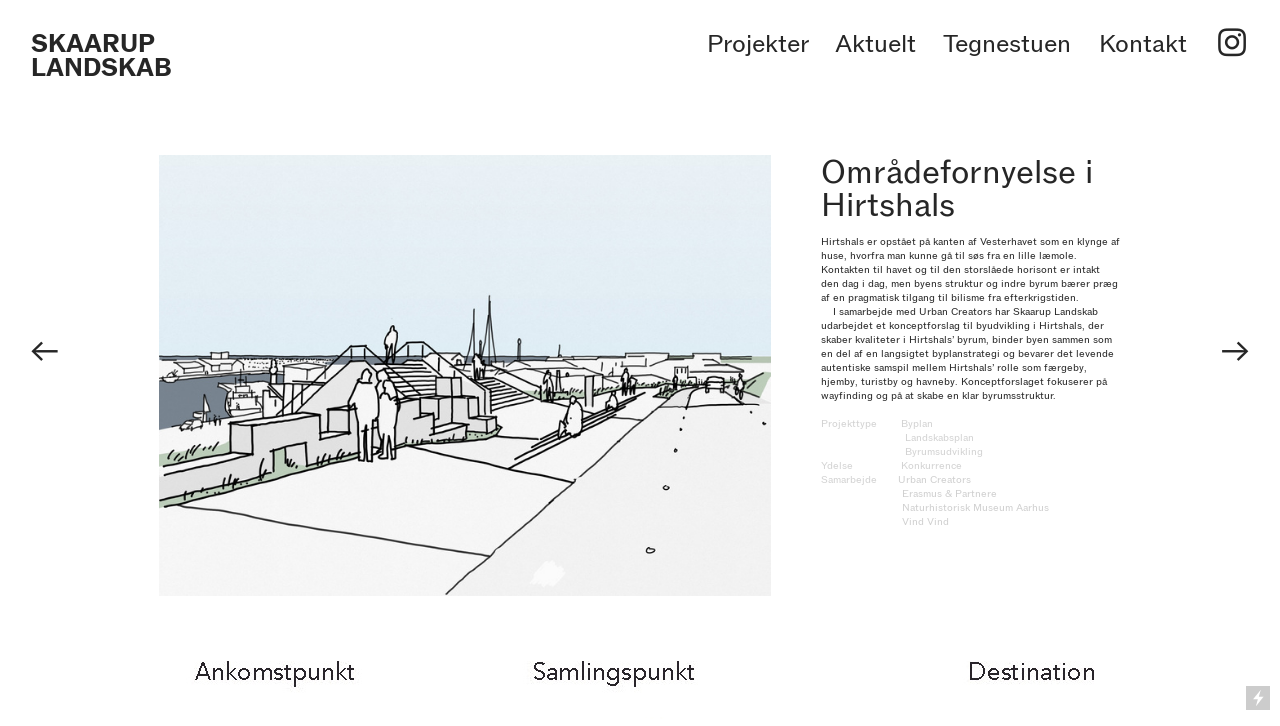

--- FILE ---
content_type: text/html; charset=UTF-8
request_url: https://skaaruplandskab.dk/Omradefornyelse-i-Hirtshals
body_size: 42404
content:
<!DOCTYPE html>
<!-- 

        Running on cargo.site

-->
<html lang="en" data-predefined-style="true" data-css-presets="true" data-css-preset data-typography-preset>
	<head>
<script>
				var __cargo_context__ = 'live';
				var __cargo_js_ver__ = 'c=3451682563';
				var __cargo_maint__ = false;
				
				
			</script>
					<meta http-equiv="X-UA-Compatible" content="IE=edge,chrome=1">
		<meta http-equiv="Content-Type" content="text/html; charset=utf-8">
		<meta name="viewport" content="initial-scale=1.0, maximum-scale=1.0, user-scalable=no">
		
			<meta name="robots" content="index,follow">
		<title>Områdefornyelse i Hirtshals — Skaarup Landskab</title>
		<meta name="description" content="Områdefornyelse i Hirtshals Hirtshals er opstået på kanten af Vesterhavet som en klynge af huse, hvorfra man kunne gå til søs fra en lille læmole....">
				<meta name="twitter:card" content="summary_large_image">
		<meta name="twitter:title" content="Områdefornyelse i Hirtshals — Skaarup Landskab">
		<meta name="twitter:description" content="Områdefornyelse i Hirtshals Hirtshals er opstået på kanten af Vesterhavet som en klynge af huse, hvorfra man kunne gå til søs fra en lille læmole....">
		<meta name="twitter:image" content="https://freight.cargo.site/w/1200/i/9d830ed37eedf89b64180cfbb8c6b77283dcd309a41ddfbf36e5931ca39bc637/Skitse-fra-toppen-af-Havnegade_cirkel-2.jpg">
		<meta property="og:locale" content="en_US">
		<meta property="og:title" content="Områdefornyelse i Hirtshals — Skaarup Landskab">
		<meta property="og:description" content="Områdefornyelse i Hirtshals Hirtshals er opstået på kanten af Vesterhavet som en klynge af huse, hvorfra man kunne gå til søs fra en lille læmole....">
		<meta property="og:url" content="https://skaaruplandskab.dk/Omradefornyelse-i-Hirtshals">
		<meta property="og:image" content="https://freight.cargo.site/w/1200/i/9d830ed37eedf89b64180cfbb8c6b77283dcd309a41ddfbf36e5931ca39bc637/Skitse-fra-toppen-af-Havnegade_cirkel-2.jpg">
		<meta property="og:type" content="website">

		<link rel="preconnect" href="https://static.cargo.site" crossorigin>
		<link rel="preconnect" href="https://freight.cargo.site" crossorigin>
				<link rel="preconnect" href="https://type.cargo.site" crossorigin>

		<!--<link rel="preload" href="https://static.cargo.site/assets/social/IconFont-Regular-0.9.3.woff2" as="font" type="font/woff" crossorigin>-->

		

		<link href="https://freight.cargo.site/t/original/i/ff53f05d1ef63123c76355752bb0601c902a0bd48bc700bdfab1c81607bf3d3e/SKAARUP-LANDSKAB-LOGO.ico" rel="shortcut icon">
		<link href="https://skaaruplandskab.dk/rss" rel="alternate" type="application/rss+xml" title="Skaarup Landskab feed">

		<link href="https://skaaruplandskab.dk/stylesheet?c=3451682563&1756195938" id="member_stylesheet" rel="stylesheet" type="text/css" />
<style id="">@font-face{font-family:Icons;src:url(https://static.cargo.site/assets/social/IconFont-Regular-0.9.3.woff2);unicode-range:U+E000-E15C,U+F0000,U+FE0E}@font-face{font-family:Icons;src:url(https://static.cargo.site/assets/social/IconFont-Regular-0.9.3.woff2);font-weight:240;unicode-range:U+E000-E15C,U+F0000,U+FE0E}@font-face{font-family:Icons;src:url(https://static.cargo.site/assets/social/IconFont-Regular-0.9.3.woff2);unicode-range:U+E000-E15C,U+F0000,U+FE0E;font-weight:400}@font-face{font-family:Icons;src:url(https://static.cargo.site/assets/social/IconFont-Regular-0.9.3.woff2);unicode-range:U+E000-E15C,U+F0000,U+FE0E;font-weight:600}@font-face{font-family:Icons;src:url(https://static.cargo.site/assets/social/IconFont-Regular-0.9.3.woff2);unicode-range:U+E000-E15C,U+F0000,U+FE0E;font-weight:800}@font-face{font-family:Icons;src:url(https://static.cargo.site/assets/social/IconFont-Regular-0.9.3.woff2);unicode-range:U+E000-E15C,U+F0000,U+FE0E;font-style:italic}@font-face{font-family:Icons;src:url(https://static.cargo.site/assets/social/IconFont-Regular-0.9.3.woff2);unicode-range:U+E000-E15C,U+F0000,U+FE0E;font-weight:200;font-style:italic}@font-face{font-family:Icons;src:url(https://static.cargo.site/assets/social/IconFont-Regular-0.9.3.woff2);unicode-range:U+E000-E15C,U+F0000,U+FE0E;font-weight:400;font-style:italic}@font-face{font-family:Icons;src:url(https://static.cargo.site/assets/social/IconFont-Regular-0.9.3.woff2);unicode-range:U+E000-E15C,U+F0000,U+FE0E;font-weight:600;font-style:italic}@font-face{font-family:Icons;src:url(https://static.cargo.site/assets/social/IconFont-Regular-0.9.3.woff2);unicode-range:U+E000-E15C,U+F0000,U+FE0E;font-weight:800;font-style:italic}body.iconfont-loading,body.iconfont-loading *{color:transparent!important}body{-moz-osx-font-smoothing:grayscale;-webkit-font-smoothing:antialiased;-webkit-text-size-adjust:none}body.no-scroll{overflow:hidden}/*!
 * Content
 */.page{word-wrap:break-word}:focus{outline:0}.pointer-events-none{pointer-events:none}.pointer-events-auto{pointer-events:auto}.pointer-events-none .page_content .audio-player,.pointer-events-none .page_content .shop_product,.pointer-events-none .page_content a,.pointer-events-none .page_content audio,.pointer-events-none .page_content button,.pointer-events-none .page_content details,.pointer-events-none .page_content iframe,.pointer-events-none .page_content img,.pointer-events-none .page_content input,.pointer-events-none .page_content video{pointer-events:auto}.pointer-events-none .page_content *>a,.pointer-events-none .page_content>a{position:relative}s *{text-transform:inherit}#toolset{position:fixed;bottom:10px;right:10px;z-index:8}.mobile #toolset,.template_site_inframe #toolset{display:none}#toolset a{display:block;height:24px;width:24px;margin:0;padding:0;text-decoration:none;background:rgba(0,0,0,.2)}#toolset a:hover{background:rgba(0,0,0,.8)}[data-adminview] #toolset a,[data-adminview] #toolset_admin a{background:rgba(0,0,0,.04);pointer-events:none;cursor:default}#toolset_admin a:active{background:rgba(0,0,0,.7)}#toolset_admin a svg>*{transform:scale(1.1) translate(0,-.5px);transform-origin:50% 50%}#toolset_admin a svg{pointer-events:none;width:100%!important;height:auto!important}#following-container{overflow:auto;-webkit-overflow-scrolling:touch}#following-container iframe{height:100%;width:100%;position:absolute;top:0;left:0;right:0;bottom:0}:root{--following-width:-400px;--following-animation-duration:450ms}@keyframes following-open{0%{transform:translateX(0)}100%{transform:translateX(var(--following-width))}}@keyframes following-open-inverse{0%{transform:translateX(0)}100%{transform:translateX(calc(-1 * var(--following-width)))}}@keyframes following-close{0%{transform:translateX(var(--following-width))}100%{transform:translateX(0)}}@keyframes following-close-inverse{0%{transform:translateX(calc(-1 * var(--following-width)))}100%{transform:translateX(0)}}body.animate-left{animation:following-open var(--following-animation-duration);animation-fill-mode:both;animation-timing-function:cubic-bezier(.24,1,.29,1)}#following-container.animate-left{animation:following-close-inverse var(--following-animation-duration);animation-fill-mode:both;animation-timing-function:cubic-bezier(.24,1,.29,1)}#following-container.animate-left #following-frame{animation:following-close var(--following-animation-duration);animation-fill-mode:both;animation-timing-function:cubic-bezier(.24,1,.29,1)}body.animate-right{animation:following-close var(--following-animation-duration);animation-fill-mode:both;animation-timing-function:cubic-bezier(.24,1,.29,1)}#following-container.animate-right{animation:following-open-inverse var(--following-animation-duration);animation-fill-mode:both;animation-timing-function:cubic-bezier(.24,1,.29,1)}#following-container.animate-right #following-frame{animation:following-open var(--following-animation-duration);animation-fill-mode:both;animation-timing-function:cubic-bezier(.24,1,.29,1)}.slick-slider{position:relative;display:block;-moz-box-sizing:border-box;box-sizing:border-box;-webkit-user-select:none;-moz-user-select:none;-ms-user-select:none;user-select:none;-webkit-touch-callout:none;-khtml-user-select:none;-ms-touch-action:pan-y;touch-action:pan-y;-webkit-tap-highlight-color:transparent}.slick-list{position:relative;display:block;overflow:hidden;margin:0;padding:0}.slick-list:focus{outline:0}.slick-list.dragging{cursor:pointer;cursor:hand}.slick-slider .slick-list,.slick-slider .slick-track{transform:translate3d(0,0,0);will-change:transform}.slick-track{position:relative;top:0;left:0;display:block}.slick-track:after,.slick-track:before{display:table;content:'';width:1px;height:1px;margin-top:-1px;margin-left:-1px}.slick-track:after{clear:both}.slick-loading .slick-track{visibility:hidden}.slick-slide{display:none;float:left;height:100%;min-height:1px}[dir=rtl] .slick-slide{float:right}.content .slick-slide img{display:inline-block}.content .slick-slide img:not(.image-zoom){cursor:pointer}.content .scrub .slick-list,.content .scrub .slick-slide img:not(.image-zoom){cursor:ew-resize}body.slideshow-scrub-dragging *{cursor:ew-resize!important}.content .slick-slide img:not([src]),.content .slick-slide img[src='']{width:100%;height:auto}.slick-slide.slick-loading img{display:none}.slick-slide.dragging img{pointer-events:none}.slick-initialized .slick-slide{display:block}.slick-loading .slick-slide{visibility:hidden}.slick-vertical .slick-slide{display:block;height:auto;border:1px solid transparent}.slick-arrow.slick-hidden{display:none}.slick-arrow{position:absolute;z-index:9;width:0;top:0;height:100%;cursor:pointer;will-change:opacity;-webkit-transition:opacity 333ms cubic-bezier(.4,0,.22,1);transition:opacity 333ms cubic-bezier(.4,0,.22,1)}.slick-arrow.hidden{opacity:0}.slick-arrow svg{position:absolute;width:36px;height:36px;top:0;left:0;right:0;bottom:0;margin:auto;transform:translate(.25px,.25px)}.slick-arrow svg.right-arrow{transform:translate(.25px,.25px) scaleX(-1)}.slick-arrow svg:active{opacity:.75}.slick-arrow svg .arrow-shape{fill:none!important;stroke:#fff;stroke-linecap:square}.slick-arrow svg .arrow-outline{fill:none!important;stroke-width:2.5px;stroke:rgba(0,0,0,.6);stroke-linecap:square}.slick-arrow.slick-next{right:0;text-align:right}.slick-next svg,.wallpaper-navigation .slick-next svg{margin-right:10px}.mobile .slick-next svg{margin-right:10px}.slick-arrow.slick-prev{text-align:left}.slick-prev svg,.wallpaper-navigation .slick-prev svg{margin-left:10px}.mobile .slick-prev svg{margin-left:10px}.loading_animation{display:none;vertical-align:middle;z-index:15;line-height:0;pointer-events:none;border-radius:100%}.loading_animation.hidden{display:none}.loading_animation.pulsing{opacity:0;display:inline-block;animation-delay:.1s;-webkit-animation-delay:.1s;-moz-animation-delay:.1s;animation-duration:12s;animation-iteration-count:infinite;animation:fade-pulse-in .5s ease-in-out;-moz-animation:fade-pulse-in .5s ease-in-out;-webkit-animation:fade-pulse-in .5s ease-in-out;-webkit-animation-fill-mode:forwards;-moz-animation-fill-mode:forwards;animation-fill-mode:forwards}.loading_animation.pulsing.no-delay{animation-delay:0s;-webkit-animation-delay:0s;-moz-animation-delay:0s}.loading_animation div{border-radius:100%}.loading_animation div svg{max-width:100%;height:auto}.loading_animation div,.loading_animation div svg{width:20px;height:20px}.loading_animation.full-width svg{width:100%;height:auto}.loading_animation.full-width.big svg{width:100px;height:100px}.loading_animation div svg>*{fill:#ccc}.loading_animation div{-webkit-animation:spin-loading 12s ease-out;-webkit-animation-iteration-count:infinite;-moz-animation:spin-loading 12s ease-out;-moz-animation-iteration-count:infinite;animation:spin-loading 12s ease-out;animation-iteration-count:infinite}.loading_animation.hidden{display:none}[data-backdrop] .loading_animation{position:absolute;top:15px;left:15px;z-index:99}.loading_animation.position-absolute.middle{top:calc(50% - 10px);left:calc(50% - 10px)}.loading_animation.position-absolute.topleft{top:0;left:0}.loading_animation.position-absolute.middleright{top:calc(50% - 10px);right:1rem}.loading_animation.position-absolute.middleleft{top:calc(50% - 10px);left:1rem}.loading_animation.gray div svg>*{fill:#999}.loading_animation.gray-dark div svg>*{fill:#666}.loading_animation.gray-darker div svg>*{fill:#555}.loading_animation.gray-light div svg>*{fill:#ccc}.loading_animation.white div svg>*{fill:rgba(255,255,255,.85)}.loading_animation.blue div svg>*{fill:#698fff}.loading_animation.inline{display:inline-block;margin-bottom:.5ex}.loading_animation.inline.left{margin-right:.5ex}@-webkit-keyframes fade-pulse-in{0%{opacity:0}50%{opacity:.5}100%{opacity:1}}@-moz-keyframes fade-pulse-in{0%{opacity:0}50%{opacity:.5}100%{opacity:1}}@keyframes fade-pulse-in{0%{opacity:0}50%{opacity:.5}100%{opacity:1}}@-webkit-keyframes pulsate{0%{opacity:1}50%{opacity:0}100%{opacity:1}}@-moz-keyframes pulsate{0%{opacity:1}50%{opacity:0}100%{opacity:1}}@keyframes pulsate{0%{opacity:1}50%{opacity:0}100%{opacity:1}}@-webkit-keyframes spin-loading{0%{transform:rotate(0)}9%{transform:rotate(1050deg)}18%{transform:rotate(-1090deg)}20%{transform:rotate(-1080deg)}23%{transform:rotate(-1080deg)}28%{transform:rotate(-1095deg)}29%{transform:rotate(-1065deg)}34%{transform:rotate(-1080deg)}35%{transform:rotate(-1050deg)}40%{transform:rotate(-1065deg)}41%{transform:rotate(-1035deg)}44%{transform:rotate(-1035deg)}47%{transform:rotate(-2160deg)}50%{transform:rotate(-2160deg)}56%{transform:rotate(45deg)}60%{transform:rotate(45deg)}80%{transform:rotate(6120deg)}100%{transform:rotate(0)}}@keyframes spin-loading{0%{transform:rotate(0)}9%{transform:rotate(1050deg)}18%{transform:rotate(-1090deg)}20%{transform:rotate(-1080deg)}23%{transform:rotate(-1080deg)}28%{transform:rotate(-1095deg)}29%{transform:rotate(-1065deg)}34%{transform:rotate(-1080deg)}35%{transform:rotate(-1050deg)}40%{transform:rotate(-1065deg)}41%{transform:rotate(-1035deg)}44%{transform:rotate(-1035deg)}47%{transform:rotate(-2160deg)}50%{transform:rotate(-2160deg)}56%{transform:rotate(45deg)}60%{transform:rotate(45deg)}80%{transform:rotate(6120deg)}100%{transform:rotate(0)}}[grid-row]{align-items:flex-start;box-sizing:border-box;display:-webkit-box;display:-webkit-flex;display:-ms-flexbox;display:flex;-webkit-flex-wrap:wrap;-ms-flex-wrap:wrap;flex-wrap:wrap}[grid-col]{box-sizing:border-box}[grid-row] [grid-col].empty:after{content:"\0000A0";cursor:text}body.mobile[data-adminview=content-editproject] [grid-row] [grid-col].empty:after{display:none}[grid-col=auto]{-webkit-box-flex:1;-webkit-flex:1;-ms-flex:1;flex:1}[grid-col=x12]{width:100%}[grid-col=x11]{width:50%}[grid-col=x10]{width:33.33%}[grid-col=x9]{width:25%}[grid-col=x8]{width:20%}[grid-col=x7]{width:16.666666667%}[grid-col=x6]{width:14.285714286%}[grid-col=x5]{width:12.5%}[grid-col=x4]{width:11.111111111%}[grid-col=x3]{width:10%}[grid-col=x2]{width:9.090909091%}[grid-col=x1]{width:8.333333333%}[grid-col="1"]{width:8.33333%}[grid-col="2"]{width:16.66667%}[grid-col="3"]{width:25%}[grid-col="4"]{width:33.33333%}[grid-col="5"]{width:41.66667%}[grid-col="6"]{width:50%}[grid-col="7"]{width:58.33333%}[grid-col="8"]{width:66.66667%}[grid-col="9"]{width:75%}[grid-col="10"]{width:83.33333%}[grid-col="11"]{width:91.66667%}[grid-col="12"]{width:100%}body.mobile [grid-responsive] [grid-col]{width:100%;-webkit-box-flex:none;-webkit-flex:none;-ms-flex:none;flex:none}[data-ce-host=true][contenteditable=true] [grid-pad]{pointer-events:none}[data-ce-host=true][contenteditable=true] [grid-pad]>*{pointer-events:auto}[grid-pad="0"]{padding:0}[grid-pad="0.25"]{padding:.125rem}[grid-pad="0.5"]{padding:.25rem}[grid-pad="0.75"]{padding:.375rem}[grid-pad="1"]{padding:.5rem}[grid-pad="1.25"]{padding:.625rem}[grid-pad="1.5"]{padding:.75rem}[grid-pad="1.75"]{padding:.875rem}[grid-pad="2"]{padding:1rem}[grid-pad="2.5"]{padding:1.25rem}[grid-pad="3"]{padding:1.5rem}[grid-pad="3.5"]{padding:1.75rem}[grid-pad="4"]{padding:2rem}[grid-pad="5"]{padding:2.5rem}[grid-pad="6"]{padding:3rem}[grid-pad="7"]{padding:3.5rem}[grid-pad="8"]{padding:4rem}[grid-pad="9"]{padding:4.5rem}[grid-pad="10"]{padding:5rem}[grid-gutter="0"]{margin:0}[grid-gutter="0.5"]{margin:-.25rem}[grid-gutter="1"]{margin:-.5rem}[grid-gutter="1.5"]{margin:-.75rem}[grid-gutter="2"]{margin:-1rem}[grid-gutter="2.5"]{margin:-1.25rem}[grid-gutter="3"]{margin:-1.5rem}[grid-gutter="3.5"]{margin:-1.75rem}[grid-gutter="4"]{margin:-2rem}[grid-gutter="5"]{margin:-2.5rem}[grid-gutter="6"]{margin:-3rem}[grid-gutter="7"]{margin:-3.5rem}[grid-gutter="8"]{margin:-4rem}[grid-gutter="10"]{margin:-5rem}[grid-gutter="12"]{margin:-6rem}[grid-gutter="14"]{margin:-7rem}[grid-gutter="16"]{margin:-8rem}[grid-gutter="18"]{margin:-9rem}[grid-gutter="20"]{margin:-10rem}small{max-width:100%;text-decoration:inherit}img:not([src]),img[src='']{outline:1px solid rgba(177,177,177,.4);outline-offset:-1px;content:url([data-uri])}img.image-zoom{cursor:-webkit-zoom-in;cursor:-moz-zoom-in;cursor:zoom-in}#imprimatur{color:#333;font-size:10px;font-family:-apple-system,BlinkMacSystemFont,"Segoe UI",Roboto,Oxygen,Ubuntu,Cantarell,"Open Sans","Helvetica Neue",sans-serif,"Sans Serif",Icons;/*!System*/position:fixed;opacity:.3;right:-28px;bottom:160px;transform:rotate(270deg);-ms-transform:rotate(270deg);-webkit-transform:rotate(270deg);z-index:8;text-transform:uppercase;color:#999;opacity:.5;padding-bottom:2px;text-decoration:none}.mobile #imprimatur{display:none}bodycopy cargo-link a{font-family:-apple-system,BlinkMacSystemFont,"Segoe UI",Roboto,Oxygen,Ubuntu,Cantarell,"Open Sans","Helvetica Neue",sans-serif,"Sans Serif",Icons;/*!System*/font-size:12px;font-style:normal;font-weight:400;transform:rotate(270deg);text-decoration:none;position:fixed!important;right:-27px;bottom:100px;text-decoration:none;letter-spacing:normal;background:0 0;border:0;border-bottom:0;outline:0}/*! PhotoSwipe Default UI CSS by Dmitry Semenov | photoswipe.com | MIT license */.pswp--has_mouse .pswp__button--arrow--left,.pswp--has_mouse .pswp__button--arrow--right,.pswp__ui{visibility:visible}.pswp--minimal--dark .pswp__top-bar,.pswp__button{background:0 0}.pswp,.pswp__bg,.pswp__container,.pswp__img--placeholder,.pswp__zoom-wrap,.quick-view-navigation{-webkit-backface-visibility:hidden}.pswp__button{cursor:pointer;opacity:1;-webkit-appearance:none;transition:opacity .2s;-webkit-box-shadow:none;box-shadow:none}.pswp__button-close>svg{top:10px;right:10px;margin-left:auto}.pswp--touch .quick-view-navigation{display:none}.pswp__ui{-webkit-font-smoothing:auto;opacity:1;z-index:1550}.quick-view-navigation{will-change:opacity;-webkit-transition:opacity 333ms cubic-bezier(.4,0,.22,1);transition:opacity 333ms cubic-bezier(.4,0,.22,1)}.quick-view-navigation .pswp__group .pswp__button{pointer-events:auto}.pswp__button>svg{position:absolute;width:36px;height:36px}.quick-view-navigation .pswp__group:active svg{opacity:.75}.pswp__button svg .shape-shape{fill:#fff}.pswp__button svg .shape-outline{fill:#000}.pswp__button-prev>svg{top:0;bottom:0;left:10px;margin:auto}.pswp__button-next>svg{top:0;bottom:0;right:10px;margin:auto}.quick-view-navigation .pswp__group .pswp__button-prev{position:absolute;left:0;top:0;width:0;height:100%}.quick-view-navigation .pswp__group .pswp__button-next{position:absolute;right:0;top:0;width:0;height:100%}.quick-view-navigation .close-button,.quick-view-navigation .left-arrow,.quick-view-navigation .right-arrow{transform:translate(.25px,.25px)}.quick-view-navigation .right-arrow{transform:translate(.25px,.25px) scaleX(-1)}.pswp__button svg .shape-outline{fill:transparent!important;stroke:#000;stroke-width:2.5px;stroke-linecap:square}.pswp__button svg .shape-shape{fill:transparent!important;stroke:#fff;stroke-width:1.5px;stroke-linecap:square}.pswp__bg,.pswp__scroll-wrap,.pswp__zoom-wrap{width:100%;position:absolute}.quick-view-navigation .pswp__group .pswp__button-close{margin:0}.pswp__container,.pswp__item,.pswp__zoom-wrap{right:0;bottom:0;top:0;position:absolute;left:0}.pswp__ui--hidden .pswp__button{opacity:.001}.pswp__ui--hidden .pswp__button,.pswp__ui--hidden .pswp__button *{pointer-events:none}.pswp .pswp__ui.pswp__ui--displaynone{display:none}.pswp__element--disabled{display:none!important}/*! PhotoSwipe main CSS by Dmitry Semenov | photoswipe.com | MIT license */.pswp{position:fixed;display:none;height:100%;width:100%;top:0;left:0;right:0;bottom:0;margin:auto;-ms-touch-action:none;touch-action:none;z-index:9999999;-webkit-text-size-adjust:100%;line-height:initial;letter-spacing:initial;outline:0}.pswp img{max-width:none}.pswp--zoom-disabled .pswp__img{cursor:default!important}.pswp--animate_opacity{opacity:.001;will-change:opacity;-webkit-transition:opacity 333ms cubic-bezier(.4,0,.22,1);transition:opacity 333ms cubic-bezier(.4,0,.22,1)}.pswp--open{display:block}.pswp--zoom-allowed .pswp__img{cursor:-webkit-zoom-in;cursor:-moz-zoom-in;cursor:zoom-in}.pswp--zoomed-in .pswp__img{cursor:-webkit-grab;cursor:-moz-grab;cursor:grab}.pswp--dragging .pswp__img{cursor:-webkit-grabbing;cursor:-moz-grabbing;cursor:grabbing}.pswp__bg{left:0;top:0;height:100%;opacity:0;transform:translateZ(0);will-change:opacity}.pswp__scroll-wrap{left:0;top:0;height:100%}.pswp__container,.pswp__zoom-wrap{-ms-touch-action:none;touch-action:none}.pswp__container,.pswp__img{-webkit-user-select:none;-moz-user-select:none;-ms-user-select:none;user-select:none;-webkit-tap-highlight-color:transparent;-webkit-touch-callout:none}.pswp__zoom-wrap{-webkit-transform-origin:left top;-ms-transform-origin:left top;transform-origin:left top;-webkit-transition:-webkit-transform 222ms cubic-bezier(.4,0,.22,1);transition:transform 222ms cubic-bezier(.4,0,.22,1)}.pswp__bg{-webkit-transition:opacity 222ms cubic-bezier(.4,0,.22,1);transition:opacity 222ms cubic-bezier(.4,0,.22,1)}.pswp--animated-in .pswp__bg,.pswp--animated-in .pswp__zoom-wrap{-webkit-transition:none;transition:none}.pswp--hide-overflow .pswp__scroll-wrap,.pswp--hide-overflow.pswp{overflow:hidden}.pswp__img{position:absolute;width:auto;height:auto;top:0;left:0}.pswp__img--placeholder--blank{background:#222}.pswp--ie .pswp__img{width:100%!important;height:auto!important;left:0;top:0}.pswp__ui--idle{opacity:0}.pswp__error-msg{position:absolute;left:0;top:50%;width:100%;text-align:center;font-size:14px;line-height:16px;margin-top:-8px;color:#ccc}.pswp__error-msg a{color:#ccc;text-decoration:underline}.pswp__error-msg{font-family:-apple-system,BlinkMacSystemFont,"Segoe UI",Roboto,Oxygen,Ubuntu,Cantarell,"Open Sans","Helvetica Neue",sans-serif}.quick-view.mouse-down .iframe-item{pointer-events:none!important}.quick-view-caption-positioner{pointer-events:none;width:100%;height:100%}.quick-view-caption-wrapper{margin:auto;position:absolute;bottom:0;left:0;right:0}.quick-view-horizontal-align-left .quick-view-caption-wrapper{margin-left:0}.quick-view-horizontal-align-right .quick-view-caption-wrapper{margin-right:0}[data-quick-view-caption]{transition:.1s opacity ease-in-out;position:absolute;bottom:0;left:0;right:0}.quick-view-horizontal-align-left [data-quick-view-caption]{text-align:left}.quick-view-horizontal-align-right [data-quick-view-caption]{text-align:right}.quick-view-caption{transition:.1s opacity ease-in-out}.quick-view-caption>*{display:inline-block}.quick-view-caption *{pointer-events:auto}.quick-view-caption.hidden{opacity:0}.shop_product .dropdown_wrapper{flex:0 0 100%;position:relative}.shop_product select{appearance:none;-moz-appearance:none;-webkit-appearance:none;outline:0;-webkit-font-smoothing:antialiased;-moz-osx-font-smoothing:grayscale;cursor:pointer;border-radius:0;white-space:nowrap;overflow:hidden!important;text-overflow:ellipsis}.shop_product select.dropdown::-ms-expand{display:none}.shop_product a{cursor:pointer;border-bottom:none;text-decoration:none}.shop_product a.out-of-stock{pointer-events:none}body.audio-player-dragging *{cursor:ew-resize!important}.audio-player{display:inline-flex;flex:1 0 calc(100% - 2px);width:calc(100% - 2px)}.audio-player .button{height:100%;flex:0 0 3.3rem;display:flex}.audio-player .separator{left:3.3rem;height:100%}.audio-player .buffer{width:0%;height:100%;transition:left .3s linear,width .3s linear}.audio-player.seeking .buffer{transition:left 0s,width 0s}.audio-player.seeking{user-select:none;-webkit-user-select:none;cursor:ew-resize}.audio-player.seeking *{user-select:none;-webkit-user-select:none;cursor:ew-resize}.audio-player .bar{overflow:hidden;display:flex;justify-content:space-between;align-content:center;flex-grow:1}.audio-player .progress{width:0%;height:100%;transition:width .3s linear}.audio-player.seeking .progress{transition:width 0s}.audio-player .pause,.audio-player .play{cursor:pointer;height:100%}.audio-player .note-icon{margin:auto 0;order:2;flex:0 1 auto}.audio-player .title{white-space:nowrap;overflow:hidden;text-overflow:ellipsis;pointer-events:none;user-select:none;padding:.5rem 0 .5rem 1rem;margin:auto auto auto 0;flex:0 3 auto;min-width:0;width:100%}.audio-player .total-time{flex:0 1 auto;margin:auto 0}.audio-player .current-time,.audio-player .play-text{flex:0 1 auto;margin:auto 0}.audio-player .stream-anim{user-select:none;margin:auto auto auto 0}.audio-player .stream-anim span{display:inline-block}.audio-player .buffer,.audio-player .current-time,.audio-player .note-svg,.audio-player .play-text,.audio-player .separator,.audio-player .total-time{user-select:none;pointer-events:none}.audio-player .buffer,.audio-player .play-text,.audio-player .progress{position:absolute}.audio-player,.audio-player .bar,.audio-player .button,.audio-player .current-time,.audio-player .note-icon,.audio-player .pause,.audio-player .play,.audio-player .total-time{position:relative}body.mobile .audio-player,body.mobile .audio-player *{-webkit-touch-callout:none}#standalone-admin-frame{border:0;width:400px;position:absolute;right:0;top:0;height:100vh;z-index:99}body[standalone-admin=true] #standalone-admin-frame{transform:translate(0,0)}body[standalone-admin=true] .main_container{width:calc(100% - 400px)}body[standalone-admin=false] #standalone-admin-frame{transform:translate(100%,0)}body[standalone-admin=false] .main_container{width:100%}.toggle_standaloneAdmin{position:fixed;top:0;right:400px;height:40px;width:40px;z-index:999;cursor:pointer;background-color:rgba(0,0,0,.4)}.toggle_standaloneAdmin:active{opacity:.7}body[standalone-admin=false] .toggle_standaloneAdmin{right:0}.toggle_standaloneAdmin *{color:#fff;fill:#fff}.toggle_standaloneAdmin svg{padding:6px;width:100%;height:100%;opacity:.85}body[standalone-admin=false] .toggle_standaloneAdmin #close,body[standalone-admin=true] .toggle_standaloneAdmin #backdropsettings{display:none}.toggle_standaloneAdmin>div{width:100%;height:100%}#admin_toggle_button{position:fixed;top:50%;transform:translate(0,-50%);right:400px;height:36px;width:12px;z-index:999;cursor:pointer;background-color:rgba(0,0,0,.09);padding-left:2px;margin-right:5px}#admin_toggle_button .bar{content:'';background:rgba(0,0,0,.09);position:fixed;width:5px;bottom:0;top:0;z-index:10}#admin_toggle_button:active{background:rgba(0,0,0,.065)}#admin_toggle_button *{color:#fff;fill:#fff}#admin_toggle_button svg{padding:0;width:16px;height:36px;margin-left:1px;opacity:1}#admin_toggle_button svg *{fill:#fff;opacity:1}#admin_toggle_button[data-state=closed] .toggle_admin_close{display:none}#admin_toggle_button[data-state=closed],#admin_toggle_button[data-state=closed] .toggle_admin_open{width:20px;cursor:pointer;margin:0}#admin_toggle_button[data-state=closed] svg{margin-left:2px}#admin_toggle_button[data-state=open] .toggle_admin_open{display:none}select,select *{text-rendering:auto!important}b b{font-weight:inherit}*{-webkit-box-sizing:border-box;-moz-box-sizing:border-box;box-sizing:border-box}customhtml>*{position:relative;z-index:10}body,html{min-height:100vh;margin:0;padding:0}html{touch-action:manipulation;position:relative;background-color:#fff}.main_container{min-height:100vh;width:100%;overflow:hidden}.container{display:-webkit-box;display:-webkit-flex;display:-moz-box;display:-ms-flexbox;display:flex;-webkit-flex-wrap:wrap;-moz-flex-wrap:wrap;-ms-flex-wrap:wrap;flex-wrap:wrap;max-width:100%;width:100%;overflow:visible}.container{align-items:flex-start;-webkit-align-items:flex-start}.page{z-index:2}.page ul li>text-limit{display:block}.content,.content_container,.pinned{-webkit-flex:1 0 auto;-moz-flex:1 0 auto;-ms-flex:1 0 auto;flex:1 0 auto;max-width:100%}.content_container{width:100%}.content_container.full_height{min-height:100vh}.page_background{position:absolute;top:0;left:0;width:100%;height:100%}.page_container{position:relative;overflow:visible;width:100%}.backdrop{position:absolute;top:0;z-index:1;width:100%;height:100%;max-height:100vh}.backdrop>div{position:absolute;top:0;left:0;width:100%;height:100%;-webkit-backface-visibility:hidden;backface-visibility:hidden;transform:translate3d(0,0,0);contain:strict}[data-backdrop].backdrop>div[data-overflowing]{max-height:100vh;position:absolute;top:0;left:0}body.mobile [split-responsive]{display:flex;flex-direction:column}body.mobile [split-responsive] .container{width:100%;order:2}body.mobile [split-responsive] .backdrop{position:relative;height:50vh;width:100%;order:1}body.mobile [split-responsive] [data-auxiliary].backdrop{position:absolute;height:50vh;width:100%;order:1}.page{position:relative;z-index:2}img[data-align=left]{float:left}img[data-align=right]{float:right}[data-rotation]{transform-origin:center center}.content .page_content:not([contenteditable=true]) [data-draggable]{pointer-events:auto!important;backface-visibility:hidden}.preserve-3d{-moz-transform-style:preserve-3d;transform-style:preserve-3d}.content .page_content:not([contenteditable=true]) [data-draggable] iframe{pointer-events:none!important}.dragging-active iframe{pointer-events:none!important}.content .page_content:not([contenteditable=true]) [data-draggable]:active{opacity:1}.content .scroll-transition-fade{transition:transform 1s ease-in-out,opacity .8s ease-in-out}.content .scroll-transition-fade.below-viewport{opacity:0;transform:translateY(40px)}.mobile.full_width .page_container:not([split-layout]) .container_width{width:100%}[data-view=pinned_bottom] .bottom_pin_invisibility{visibility:hidden}.pinned{position:relative;width:100%}.pinned .page_container.accommodate:not(.fixed):not(.overlay){z-index:2}.pinned .page_container.overlay{position:absolute;z-index:4}.pinned .page_container.overlay.fixed{position:fixed}.pinned .page_container.overlay.fixed .page{max-height:100vh;-webkit-overflow-scrolling:touch}.pinned .page_container.overlay.fixed .page.allow-scroll{overflow-y:auto;overflow-x:hidden}.pinned .page_container.overlay.fixed .page.allow-scroll{align-items:flex-start;-webkit-align-items:flex-start}.pinned .page_container .page.allow-scroll::-webkit-scrollbar{width:0;background:0 0;display:none}.pinned.pinned_top .page_container.overlay{left:0;top:0}.pinned.pinned_bottom .page_container.overlay{left:0;bottom:0}div[data-container=set]:empty{margin-top:1px}.thumbnails{position:relative;z-index:1}[thumbnails=grid]{align-items:baseline}[thumbnails=justify] .thumbnail{box-sizing:content-box}[thumbnails][data-padding-zero] .thumbnail{margin-bottom:-1px}[thumbnails=montessori] .thumbnail{pointer-events:auto;position:absolute}[thumbnails] .thumbnail>a{display:block;text-decoration:none}[thumbnails=montessori]{height:0}[thumbnails][data-resizing],[thumbnails][data-resizing] *{cursor:nwse-resize}[thumbnails] .thumbnail .resize-handle{cursor:nwse-resize;width:26px;height:26px;padding:5px;position:absolute;opacity:.75;right:-1px;bottom:-1px;z-index:100}[thumbnails][data-resizing] .resize-handle{display:none}[thumbnails] .thumbnail .resize-handle svg{position:absolute;top:0;left:0}[thumbnails] .thumbnail .resize-handle:hover{opacity:1}[data-can-move].thumbnail .resize-handle svg .resize_path_outline{fill:#fff}[data-can-move].thumbnail .resize-handle svg .resize_path{fill:#000}[thumbnails=montessori] .thumbnail_sizer{height:0;width:100%;position:relative;padding-bottom:100%;pointer-events:none}[thumbnails] .thumbnail img{display:block;min-height:3px;margin-bottom:0}[thumbnails] .thumbnail img:not([src]),img[src=""]{margin:0!important;width:100%;min-height:3px;height:100%!important;position:absolute}[aspect-ratio="1x1"].thumb_image{height:0;padding-bottom:100%;overflow:hidden}[aspect-ratio="4x3"].thumb_image{height:0;padding-bottom:75%;overflow:hidden}[aspect-ratio="16x9"].thumb_image{height:0;padding-bottom:56.25%;overflow:hidden}[thumbnails] .thumb_image{width:100%;position:relative}[thumbnails][thumbnail-vertical-align=top]{align-items:flex-start}[thumbnails][thumbnail-vertical-align=middle]{align-items:center}[thumbnails][thumbnail-vertical-align=bottom]{align-items:baseline}[thumbnails][thumbnail-horizontal-align=left]{justify-content:flex-start}[thumbnails][thumbnail-horizontal-align=middle]{justify-content:center}[thumbnails][thumbnail-horizontal-align=right]{justify-content:flex-end}.thumb_image.default_image>svg{position:absolute;top:0;left:0;bottom:0;right:0;width:100%;height:100%}.thumb_image.default_image{outline:1px solid #ccc;outline-offset:-1px;position:relative}.mobile.full_width [data-view=Thumbnail] .thumbnails_width{width:100%}.content [data-draggable] a:active,.content [data-draggable] img:active{opacity:initial}.content .draggable-dragging{opacity:initial}[data-draggable].draggable_visible{visibility:visible}[data-draggable].draggable_hidden{visibility:hidden}.gallery_card [data-draggable],.marquee [data-draggable]{visibility:inherit}[data-draggable]{visibility:visible;background-color:rgba(0,0,0,.003)}#site_menu_panel_container .image-gallery:not(.initialized){height:0;padding-bottom:100%;min-height:initial}.image-gallery:not(.initialized){min-height:100vh;visibility:hidden;width:100%}.image-gallery .gallery_card img{display:block;width:100%;height:auto}.image-gallery .gallery_card{transform-origin:center}.image-gallery .gallery_card.dragging{opacity:.1;transform:initial!important}.image-gallery:not([image-gallery=slideshow]) .gallery_card iframe:only-child,.image-gallery:not([image-gallery=slideshow]) .gallery_card video:only-child{width:100%;height:100%;top:0;left:0;position:absolute}.image-gallery[image-gallery=slideshow] .gallery_card video[muted][autoplay]:not([controls]),.image-gallery[image-gallery=slideshow] .gallery_card video[muted][data-autoplay]:not([controls]){pointer-events:none}.image-gallery [image-gallery-pad="0"] video:only-child{object-fit:cover;height:calc(100% + 1px)}div.image-gallery>a,div.image-gallery>iframe,div.image-gallery>img,div.image-gallery>video{display:none}[image-gallery-row]{align-items:flex-start;box-sizing:border-box;display:-webkit-box;display:-webkit-flex;display:-ms-flexbox;display:flex;-webkit-flex-wrap:wrap;-ms-flex-wrap:wrap;flex-wrap:wrap}.image-gallery .gallery_card_image{width:100%;position:relative}[data-predefined-style=true] .image-gallery a.gallery_card{display:block;border:none}[image-gallery-col]{box-sizing:border-box}[image-gallery-col=x12]{width:100%}[image-gallery-col=x11]{width:50%}[image-gallery-col=x10]{width:33.33%}[image-gallery-col=x9]{width:25%}[image-gallery-col=x8]{width:20%}[image-gallery-col=x7]{width:16.666666667%}[image-gallery-col=x6]{width:14.285714286%}[image-gallery-col=x5]{width:12.5%}[image-gallery-col=x4]{width:11.111111111%}[image-gallery-col=x3]{width:10%}[image-gallery-col=x2]{width:9.090909091%}[image-gallery-col=x1]{width:8.333333333%}.content .page_content [image-gallery-pad].image-gallery{pointer-events:none}.content .page_content [image-gallery-pad].image-gallery .gallery_card_image>*,.content .page_content [image-gallery-pad].image-gallery .gallery_image_caption{pointer-events:auto}.content .page_content [image-gallery-pad="0"]{padding:0}.content .page_content [image-gallery-pad="0.25"]{padding:.125rem}.content .page_content [image-gallery-pad="0.5"]{padding:.25rem}.content .page_content [image-gallery-pad="0.75"]{padding:.375rem}.content .page_content [image-gallery-pad="1"]{padding:.5rem}.content .page_content [image-gallery-pad="1.25"]{padding:.625rem}.content .page_content [image-gallery-pad="1.5"]{padding:.75rem}.content .page_content [image-gallery-pad="1.75"]{padding:.875rem}.content .page_content [image-gallery-pad="2"]{padding:1rem}.content .page_content [image-gallery-pad="2.5"]{padding:1.25rem}.content .page_content [image-gallery-pad="3"]{padding:1.5rem}.content .page_content [image-gallery-pad="3.5"]{padding:1.75rem}.content .page_content [image-gallery-pad="4"]{padding:2rem}.content .page_content [image-gallery-pad="5"]{padding:2.5rem}.content .page_content [image-gallery-pad="6"]{padding:3rem}.content .page_content [image-gallery-pad="7"]{padding:3.5rem}.content .page_content [image-gallery-pad="8"]{padding:4rem}.content .page_content [image-gallery-pad="9"]{padding:4.5rem}.content .page_content [image-gallery-pad="10"]{padding:5rem}.content .page_content [image-gallery-gutter="0"]{margin:0}.content .page_content [image-gallery-gutter="0.5"]{margin:-.25rem}.content .page_content [image-gallery-gutter="1"]{margin:-.5rem}.content .page_content [image-gallery-gutter="1.5"]{margin:-.75rem}.content .page_content [image-gallery-gutter="2"]{margin:-1rem}.content .page_content [image-gallery-gutter="2.5"]{margin:-1.25rem}.content .page_content [image-gallery-gutter="3"]{margin:-1.5rem}.content .page_content [image-gallery-gutter="3.5"]{margin:-1.75rem}.content .page_content [image-gallery-gutter="4"]{margin:-2rem}.content .page_content [image-gallery-gutter="5"]{margin:-2.5rem}.content .page_content [image-gallery-gutter="6"]{margin:-3rem}.content .page_content [image-gallery-gutter="7"]{margin:-3.5rem}.content .page_content [image-gallery-gutter="8"]{margin:-4rem}.content .page_content [image-gallery-gutter="10"]{margin:-5rem}.content .page_content [image-gallery-gutter="12"]{margin:-6rem}.content .page_content [image-gallery-gutter="14"]{margin:-7rem}.content .page_content [image-gallery-gutter="16"]{margin:-8rem}.content .page_content [image-gallery-gutter="18"]{margin:-9rem}.content .page_content [image-gallery-gutter="20"]{margin:-10rem}[image-gallery=slideshow]:not(.initialized)>*{min-height:1px;opacity:0;min-width:100%}[image-gallery=slideshow][data-constrained-by=height] [image-gallery-vertical-align].slick-track{align-items:flex-start}[image-gallery=slideshow] img.image-zoom:active{opacity:initial}[image-gallery=slideshow].slick-initialized .gallery_card{pointer-events:none}[image-gallery=slideshow].slick-initialized .gallery_card.slick-current{pointer-events:auto}[image-gallery=slideshow] .gallery_card:not(.has_caption){line-height:0}.content .page_content [image-gallery=slideshow].image-gallery>*{pointer-events:auto}.content [image-gallery=slideshow].image-gallery.slick-initialized .gallery_card{overflow:hidden;margin:0;display:flex;flex-flow:row wrap;flex-shrink:0}.content [image-gallery=slideshow].image-gallery.slick-initialized .gallery_card.slick-current{overflow:visible}[image-gallery=slideshow] .gallery_image_caption{opacity:1;transition:opacity .3s;-webkit-transition:opacity .3s;width:100%;margin-left:auto;margin-right:auto;clear:both}[image-gallery-horizontal-align=left] .gallery_image_caption{text-align:left}[image-gallery-horizontal-align=middle] .gallery_image_caption{text-align:center}[image-gallery-horizontal-align=right] .gallery_image_caption{text-align:right}[image-gallery=slideshow][data-slideshow-in-transition] .gallery_image_caption{opacity:0;transition:opacity .3s;-webkit-transition:opacity .3s}[image-gallery=slideshow] .gallery_card_image{width:initial;margin:0;display:inline-block}[image-gallery=slideshow] .gallery_card img{margin:0;display:block}[image-gallery=slideshow][data-exploded]{align-items:flex-start;box-sizing:border-box;display:-webkit-box;display:-webkit-flex;display:-ms-flexbox;display:flex;-webkit-flex-wrap:wrap;-ms-flex-wrap:wrap;flex-wrap:wrap;justify-content:flex-start;align-content:flex-start}[image-gallery=slideshow][data-exploded] .gallery_card{padding:1rem;width:16.666%}[image-gallery=slideshow][data-exploded] .gallery_card_image{height:0;display:block;width:100%}[image-gallery=grid]{align-items:baseline}[image-gallery=grid] .gallery_card.has_caption .gallery_card_image{display:block}[image-gallery=grid] [image-gallery-pad="0"].gallery_card{margin-bottom:-1px}[image-gallery=grid] .gallery_card img{margin:0}[image-gallery=columns] .gallery_card img{margin:0}[image-gallery=justify]{align-items:flex-start}[image-gallery=justify] .gallery_card img{margin:0}[image-gallery=montessori][image-gallery-row]{display:block}[image-gallery=montessori] a.gallery_card,[image-gallery=montessori] div.gallery_card{position:absolute;pointer-events:auto}[image-gallery=montessori][data-can-move] .gallery_card,[image-gallery=montessori][data-can-move] .gallery_card .gallery_card_image,[image-gallery=montessori][data-can-move] .gallery_card .gallery_card_image>*{cursor:move}[image-gallery=montessori]{position:relative;height:0}[image-gallery=freeform] .gallery_card{position:relative}[image-gallery=freeform] [image-gallery-pad="0"].gallery_card{margin-bottom:-1px}[image-gallery-vertical-align]{display:flex;flex-flow:row wrap}[image-gallery-vertical-align].slick-track{display:flex;flex-flow:row nowrap}.image-gallery .slick-list{margin-bottom:-.3px}[image-gallery-vertical-align=top]{align-content:flex-start;align-items:flex-start}[image-gallery-vertical-align=middle]{align-items:center;align-content:center}[image-gallery-vertical-align=bottom]{align-content:flex-end;align-items:flex-end}[image-gallery-horizontal-align=left]{justify-content:flex-start}[image-gallery-horizontal-align=middle]{justify-content:center}[image-gallery-horizontal-align=right]{justify-content:flex-end}.image-gallery[data-resizing],.image-gallery[data-resizing] *{cursor:nwse-resize!important}.image-gallery .gallery_card .resize-handle,.image-gallery .gallery_card .resize-handle *{cursor:nwse-resize!important}.image-gallery .gallery_card .resize-handle{width:26px;height:26px;padding:5px;position:absolute;opacity:.75;right:-1px;bottom:-1px;z-index:10}.image-gallery[data-resizing] .resize-handle{display:none}.image-gallery .gallery_card .resize-handle svg{cursor:nwse-resize!important;position:absolute;top:0;left:0}.image-gallery .gallery_card .resize-handle:hover{opacity:1}[data-can-move].gallery_card .resize-handle svg .resize_path_outline{fill:#fff}[data-can-move].gallery_card .resize-handle svg .resize_path{fill:#000}[image-gallery=montessori] .thumbnail_sizer{height:0;width:100%;position:relative;padding-bottom:100%;pointer-events:none}#site_menu_button{display:block;text-decoration:none;pointer-events:auto;z-index:9;vertical-align:top;cursor:pointer;box-sizing:content-box;font-family:Icons}#site_menu_button.custom_icon{padding:0;line-height:0}#site_menu_button.custom_icon img{width:100%;height:auto}#site_menu_wrapper.disabled #site_menu_button{display:none}#site_menu_wrapper.mobile_only #site_menu_button{display:none}body.mobile #site_menu_wrapper.mobile_only:not(.disabled) #site_menu_button:not(.active){display:block}#site_menu_panel_container[data-type=cargo_menu] #site_menu_panel{display:block;position:fixed;top:0;right:0;bottom:0;left:0;z-index:10;cursor:default}.site_menu{pointer-events:auto;position:absolute;z-index:11;top:0;bottom:0;line-height:0;max-width:400px;min-width:300px;font-size:20px;text-align:left;background:rgba(20,20,20,.95);padding:20px 30px 90px 30px;overflow-y:auto;overflow-x:hidden;display:-webkit-box;display:-webkit-flex;display:-ms-flexbox;display:flex;-webkit-box-orient:vertical;-webkit-box-direction:normal;-webkit-flex-direction:column;-ms-flex-direction:column;flex-direction:column;-webkit-box-pack:start;-webkit-justify-content:flex-start;-ms-flex-pack:start;justify-content:flex-start}body.mobile #site_menu_wrapper .site_menu{-webkit-overflow-scrolling:touch;min-width:auto;max-width:100%;width:100%;padding:20px}#site_menu_wrapper[data-sitemenu-position=bottom-left] #site_menu,#site_menu_wrapper[data-sitemenu-position=top-left] #site_menu{left:0}#site_menu_wrapper[data-sitemenu-position=bottom-right] #site_menu,#site_menu_wrapper[data-sitemenu-position=top-right] #site_menu{right:0}#site_menu_wrapper[data-type=page] .site_menu{right:0;left:0;width:100%;padding:0;margin:0;background:0 0}.site_menu_wrapper.open .site_menu{display:block}.site_menu div{display:block}.site_menu a{text-decoration:none;display:inline-block;color:rgba(255,255,255,.75);max-width:100%;overflow:hidden;white-space:nowrap;text-overflow:ellipsis;line-height:1.4}.site_menu div a.active{color:rgba(255,255,255,.4)}.site_menu div.set-link>a{font-weight:700}.site_menu div.hidden{display:none}.site_menu .close{display:block;position:absolute;top:0;right:10px;font-size:60px;line-height:50px;font-weight:200;color:rgba(255,255,255,.4);cursor:pointer;user-select:none}#site_menu_panel_container .page_container{position:relative;overflow:hidden;background:0 0;z-index:2}#site_menu_panel_container .site_menu_page_wrapper{position:fixed;top:0;left:0;overflow-y:auto;-webkit-overflow-scrolling:touch;height:100%;width:100%;z-index:100}#site_menu_panel_container .site_menu_page_wrapper .backdrop{pointer-events:none}#site_menu_panel_container #site_menu_page_overlay{position:fixed;top:0;right:0;bottom:0;left:0;cursor:default;z-index:1}#shop_button{display:block;text-decoration:none;pointer-events:auto;z-index:9;vertical-align:top;cursor:pointer;box-sizing:content-box;font-family:Icons}#shop_button.custom_icon{padding:0;line-height:0}#shop_button.custom_icon img{width:100%;height:auto}#shop_button.disabled{display:none}.loading[data-loading]{display:none;position:fixed;bottom:8px;left:8px;z-index:100}.new_site_button_wrapper{font-size:1.8rem;font-weight:400;color:rgba(0,0,0,.85);font-family:-apple-system,BlinkMacSystemFont,'Segoe UI',Roboto,Oxygen,Ubuntu,Cantarell,'Open Sans','Helvetica Neue',sans-serif,'Sans Serif',Icons;font-style:normal;line-height:1.4;color:#fff;position:fixed;bottom:0;right:0;z-index:999}body.template_site #toolset{display:none!important}body.mobile .new_site_button{display:none}.new_site_button{display:flex;height:44px;cursor:pointer}.new_site_button .plus{width:44px;height:100%}.new_site_button .plus svg{width:100%;height:100%}.new_site_button .plus svg line{stroke:#000;stroke-width:2px}.new_site_button .plus:after,.new_site_button .plus:before{content:'';width:30px;height:2px}.new_site_button .text{background:#0fce83;display:none;padding:7.5px 15px 7.5px 15px;height:100%;font-size:20px;color:#222}.new_site_button:active{opacity:.8}.new_site_button.show_full .text{display:block}.new_site_button.show_full .plus{display:none}html:not(.admin-wrapper) .template_site #confirm_modal [data-progress] .progress-indicator:after{content:'Generating Site...';padding:7.5px 15px;right:-200px;color:#000}bodycopy svg.marker-overlay,bodycopy svg.marker-overlay *{transform-origin:0 0;-webkit-transform-origin:0 0;box-sizing:initial}bodycopy svg#svgroot{box-sizing:initial}bodycopy svg.marker-overlay{padding:inherit;position:absolute;left:0;top:0;width:100%;height:100%;min-height:1px;overflow:visible;pointer-events:none;z-index:999}bodycopy svg.marker-overlay *{pointer-events:initial}bodycopy svg.marker-overlay text{letter-spacing:initial}bodycopy svg.marker-overlay a{cursor:pointer}.marquee:not(.torn-down){overflow:hidden;width:100%;position:relative;padding-bottom:.25em;padding-top:.25em;margin-bottom:-.25em;margin-top:-.25em;contain:layout}.marquee .marquee_contents{will-change:transform;display:flex;flex-direction:column}.marquee[behavior][direction].torn-down{white-space:normal}.marquee[behavior=bounce] .marquee_contents{display:block;float:left;clear:both}.marquee[behavior=bounce] .marquee_inner{display:block}.marquee[behavior=bounce][direction=vertical] .marquee_contents{width:100%}.marquee[behavior=bounce][direction=diagonal] .marquee_inner:last-child,.marquee[behavior=bounce][direction=vertical] .marquee_inner:last-child{position:relative;visibility:hidden}.marquee[behavior=bounce][direction=horizontal],.marquee[behavior=scroll][direction=horizontal]{white-space:pre}.marquee[behavior=scroll][direction=horizontal] .marquee_contents{display:inline-flex;white-space:nowrap;min-width:100%}.marquee[behavior=scroll][direction=horizontal] .marquee_inner{min-width:100%}.marquee[behavior=scroll] .marquee_inner:first-child{will-change:transform;position:absolute;width:100%;top:0;left:0}.cycle{display:none}</style>
<script type="text/json" data-set="defaults" >{"current_offset":0,"current_page":1,"cargo_url":"skaaruplandskab","is_domain":true,"is_mobile":false,"is_tablet":false,"is_phone":false,"api_path":"https:\/\/skaaruplandskab.dk\/_api","is_editor":false,"is_template":false,"is_direct_link":true,"direct_link_pid":21059551}</script>
<script type="text/json" data-set="DisplayOptions" >{"user_id":549639,"pagination_count":24,"title_in_project":true,"disable_project_scroll":false,"learning_cargo_seen":true,"resource_url":null,"use_sets":null,"sets_are_clickable":null,"set_links_position":null,"sticky_pages":null,"total_projects":0,"slideshow_responsive":false,"slideshow_thumbnails_header":true,"layout_options":{"content_position":"center_cover","content_width":"80","content_margin":"5","main_margin":"3","text_alignment":"text_left","vertical_position":"vertical_top","bgcolor":"rgb(255, 255, 255)","WebFontConfig":{"cargo":{"families":{"Interstate":{"variants":["n4","i4","n7","i7"]}}},"system":{"families":{"-apple-system":{"variants":["n4"]}}}},"links_orientation":"links_horizontal","viewport_size":"phone","mobile_zoom":"22","mobile_view":"desktop","mobile_padding":"-6","mobile_formatting":false,"width_unit":"rem","text_width":"66","is_feed":false,"limit_vertical_images":false,"image_zoom":true,"mobile_images_full_width":true,"responsive_columns":"1","responsive_thumbnails_padding":"0.7","enable_sitemenu":false,"sitemenu_mobileonly":false,"menu_position":"top-left","sitemenu_option":"cargo_menu","responsive_row_height":"75","advanced_padding_enabled":false,"main_margin_top":"3","main_margin_right":"3","main_margin_bottom":"3","main_margin_left":"3","mobile_pages_full_width":true,"scroll_transition":true,"image_full_zoom":true,"quick_view_height":"100","quick_view_width":"100","quick_view_alignment":"quick_view_center_center","advanced_quick_view_padding_enabled":false,"quick_view_padding":"2.5","quick_view_padding_top":"2.5","quick_view_padding_bottom":"2.5","quick_view_padding_left":"2.5","quick_view_padding_right":"2.5","quick_content_alignment":"quick_content_center_center","close_quick_view_on_scroll":true,"show_quick_view_ui":true,"quick_view_bgcolor":"","quick_view_caption":true},"element_sort":{"no-group":[{"name":"Navigation","isActive":true},{"name":"Header Text","isActive":true},{"name":"Content","isActive":true},{"name":"Header Image","isActive":false}]},"site_menu_options":{"display_type":"cargo_menu","enable":true,"mobile_only":true,"position":"top-right","single_page_id":"10138912","icon":"\ue131","show_homepage":false,"single_page_url":"Menu","custom_icon":false},"ecommerce_options":{"enable_ecommerce_button":false,"shop_button_position":"top-right","shop_icon":"\ue138","custom_icon":false,"shop_icon_text":"Cart &lt;(#)&gt;","icon":"","enable_geofencing":false,"enabled_countries":["AF","AX","AL","DZ","AS","AD","AO","AI","AQ","AG","AR","AM","AW","AU","AT","AZ","BS","BH","BD","BB","BY","BE","BZ","BJ","BM","BT","BO","BQ","BA","BW","BV","BR","IO","BN","BG","BF","BI","KH","CM","CA","CV","KY","CF","TD","CL","CN","CX","CC","CO","KM","CG","CD","CK","CR","CI","HR","CU","CW","CY","CZ","DK","DJ","DM","DO","EC","EG","SV","GQ","ER","EE","ET","FK","FO","FJ","FI","FR","GF","PF","TF","GA","GM","GE","DE","GH","GI","GR","GL","GD","GP","GU","GT","GG","GN","GW","GY","HT","HM","VA","HN","HK","HU","IS","IN","ID","IR","IQ","IE","IM","IL","IT","JM","JP","JE","JO","KZ","KE","KI","KP","KR","KW","KG","LA","LV","LB","LS","LR","LY","LI","LT","LU","MO","MK","MG","MW","MY","MV","ML","MT","MH","MQ","MR","MU","YT","MX","FM","MD","MC","MN","ME","MS","MA","MZ","MM","NA","NR","NP","NL","NC","NZ","NI","NE","NG","NU","NF","MP","NO","OM","PK","PW","PS","PA","PG","PY","PE","PH","PN","PL","PT","PR","QA","RE","RO","RU","RW","BL","SH","KN","LC","MF","PM","VC","WS","SM","ST","SA","SN","RS","SC","SL","SG","SX","SK","SI","SB","SO","ZA","GS","SS","ES","LK","SD","SR","SJ","SZ","SE","CH","SY","TW","TJ","TZ","TH","TL","TG","TK","TO","TT","TN","TR","TM","TC","TV","UG","UA","AE","GB","US","UM","UY","UZ","VU","VE","VN","VG","VI","WF","EH","YE","ZM","ZW"]}}</script>
<script type="text/json" data-set="Site" >{"id":"549639","direct_link":"https:\/\/skaaruplandskab.dk","display_url":"skaaruplandskab.dk","site_url":"skaaruplandskab","account_shop_id":null,"has_ecommerce":false,"has_shop":false,"ecommerce_key_public":null,"cargo_spark_button":true,"following_url":null,"website_title":"Skaarup Landskab","meta_tags":"","meta_description":"","meta_head":"","homepage_id":37853586,"css_url":"https:\/\/skaaruplandskab.dk\/stylesheet","rss_url":"https:\/\/skaaruplandskab.dk\/rss","js_url":"\/_jsapps\/design\/design.js","favicon_url":"https:\/\/freight.cargo.site\/t\/original\/i\/ff53f05d1ef63123c76355752bb0601c902a0bd48bc700bdfab1c81607bf3d3e\/SKAARUP-LANDSKAB-LOGO.ico","home_url":"https:\/\/cargo.site","auth_url":"https:\/\/cargo.site","profile_url":null,"profile_width":0,"profile_height":0,"social_image_url":null,"social_width":0,"social_height":0,"social_description":"Cargo","social_has_image":false,"social_has_description":false,"site_menu_icon":null,"site_menu_has_image":false,"custom_html":"<customhtml><!-- Google Tag Manager -->\n<script>(function(w,d,s,l,i){w[l]=w[l]||[];w[l].push({'gtm.start':\nnew Date().getTime(),event:'gtm.js'});var f=d.getElementsByTagName(s)[0],\nj=d.createElement(s),dl=l!='dataLayer'?'&l='+l:'';j.async=true;j.src=\n'https:\/\/www.googletagmanager.com\/gtm.js?id='+i+dl;f.parentNode.insertBefore(j,f);\n})(window,document,'script','dataLayer','GTM-W6W9JZPQ');<\/script>\n<!-- End Google Tag Manager -->\n\n<!-- Google Tag Manager (noscript) -->\n<noscript><iframe src=\"https:\/\/www.googletagmanager.com\/ns.html?id=GTM-W6W9JZPQ\"\nheight=\"0\" width=\"0\" style=\"display:none;visibility:hidden\"><\/iframe><\/noscript>\n<!-- End Google Tag Manager (noscript) --><\/customhtml>","filter":null,"is_editor":false,"use_hi_res":false,"hiq":null,"progenitor_site":"floralpilgrim","files":[],"resource_url":"skaaruplandskab.dk\/_api\/v0\/site\/549639"}</script>
<script type="text/json" data-set="ScaffoldingData" >{"id":0,"title":"Skaarup Landskab","project_url":0,"set_id":0,"is_homepage":false,"pin":false,"is_set":true,"in_nav":false,"stack":false,"sort":0,"index":0,"page_count":2,"pin_position":null,"thumbnail_options":null,"pages":[{"id":10127482,"site_id":549639,"project_url":"Header","direct_link":"https:\/\/skaaruplandskab.dk\/Header","type":"page","title":"Header","title_no_html":"Header","tags":"","display":false,"pin":true,"pin_options":{"position":"top","overlay":true,"accommodate":false,"exclude_mobile":true},"in_nav":false,"is_homepage":false,"backdrop_enabled":false,"is_set":false,"stack":false,"excerpt":"Projekter\u00a0 \u00a0 Aktuelt\u00a0 \u00a0 Tegnestuen\u00a0 \u00a0 Kontakt\u00a0 \u00a0\u00a0\ue025\ufe0e","content":"<div grid-row=\"\" grid-pad=\"0\" grid-gutter=\"0\">\n\t<div grid-col=\"6\" grid-pad=\"0\"><\/div>\n\t<div grid-col=\"6\" grid-pad=\"0\"><h1><a href=\"Projekter\" rel=\"history\">Projekter<\/a>&nbsp; &nbsp; <a href=\"Aktuelt\" rel=\"history\">Aktuelt<\/a>&nbsp; &nbsp; <a href=\"Tegnestuen-1\" rel=\"history\">Tegnestuen<\/a>&nbsp; &nbsp; <a href=\"Kontakt\" rel=\"history\">Kontakt<\/a>&nbsp; &nbsp;&nbsp;<a href=\"https:\/\/www.instagram.com\/skaarup.landskab\/\" target=\"_blank\" class=\"icon-link\">\ue025\ufe0e<\/a><\/h1><\/div>\n<\/div>","content_no_html":"\n\t\n\tProjekter&nbsp; &nbsp; Aktuelt&nbsp; &nbsp; Tegnestuen&nbsp; &nbsp; Kontakt&nbsp; &nbsp;&nbsp;\ue025\ufe0e\n","content_partial_html":"\n\t\n\t<h1><a href=\"Projekter\" rel=\"history\">Projekter<\/a>&nbsp; &nbsp; <a href=\"Aktuelt\" rel=\"history\">Aktuelt<\/a>&nbsp; &nbsp; <a href=\"Tegnestuen-1\" rel=\"history\">Tegnestuen<\/a>&nbsp; &nbsp; <a href=\"Kontakt\" rel=\"history\">Kontakt<\/a>&nbsp; &nbsp;&nbsp;<a href=\"https:\/\/www.instagram.com\/skaarup.landskab\/\" target=\"_blank\" class=\"icon-link\">\ue025\ufe0e<\/a><\/h1>\n","thumb":"53251585","thumb_meta":{"thumbnail_crop":{"percentWidth":"129.58833619210978","marginLeft":-14.7942,"marginTop":0,"imageModel":{"id":53251585,"project_id":10127482,"image_ref":"{image 1}","name":"c12.jpg","hash":"d3b52d58efe64f53434e839fd46013f6e302de50f3e66a4b1862e2269f7f8a2b","width":1511,"height":1166,"sort":0,"exclude_from_backdrop":false,"date_added":"1571832862"},"stored":{"ratio":77.167438782263,"crop_ratio":"1x1"},"cropManuallySet":true}},"thumb_is_visible":false,"sort":3,"index":0,"set_id":0,"page_options":{"using_local_css":true,"local_css":"[local-style=\"10127482\"] .container_width {\n\twidth: 100% \/*!variable_defaults*\/;\n}\n\n[local-style=\"10127482\"] body {\n}\n\n[local-style=\"10127482\"] .backdrop {\n\twidth: 100% \/*!background_cover*\/;\n}\n\n[local-style=\"10127482\"] .page {\n\tmin-height: auto \/*!page_height_default*\/;\n}\n\n[local-style=\"10127482\"] .page_background {\n\tbackground-color: transparent \/*!page_container_bgcolor*\/;\n}\n\n[local-style=\"10127482\"] .content_padding {\n}\n\n[data-predefined-style=\"true\"] [local-style=\"10127482\"] bodycopy {\n}\n\n[data-predefined-style=\"true\"] [local-style=\"10127482\"] bodycopy a {\n}\n\n[data-predefined-style=\"true\"] [local-style=\"10127482\"] h1 {\n\tfont-size: 2.4rem;\n}\n\n[data-predefined-style=\"true\"] [local-style=\"10127482\"] h1 a {\n}\n\n[data-predefined-style=\"true\"] [local-style=\"10127482\"] h2 {\n}\n\n[data-predefined-style=\"true\"] [local-style=\"10127482\"] h2 a {\n}\n\n[data-predefined-style=\"true\"] [local-style=\"10127482\"] small {\n}\n\n[data-predefined-style=\"true\"] [local-style=\"10127482\"] small a {\n}\n\n[local-style=\"10127482\"] .container {\n\ttext-align: right \/*!text_right*\/;\n}\n\n[data-predefined-style=\"true\"] [local-style=\"10127482\"] bodycopy a:hover {\n}\n\n[data-predefined-style=\"true\"] [local-style=\"10127482\"] h1 a:hover {\n}\n\n[data-predefined-style=\"true\"] [local-style=\"10127482\"] h2 a:hover {\n}\n\n[data-predefined-style=\"true\"] [local-style=\"10127482\"] small a:hover {\n}\n\n[data-predefined-style=\"true\"] [local-style=\"10127482\"] h3 {\n}\n\n[data-predefined-style=\"true\"] [local-style=\"10127482\"] h3 a {\n}\n\n[data-predefined-style=\"true\"] [local-style=\"10127482\"] h3 a:hover {\n}","local_layout_options":{"split_layout":false,"split_responsive":false,"full_height":false,"advanced_padding_enabled":false,"page_container_bgcolor":"transparent","show_local_thumbs":false,"page_bgcolor":"","content_width":"100","text_alignment":"text_right"},"pin_options":{"position":"top","overlay":true,"accommodate":false,"exclude_mobile":true}},"set_open":false,"images":[{"id":53251585,"project_id":10127482,"image_ref":"{image 1}","name":"c12.jpg","hash":"d3b52d58efe64f53434e839fd46013f6e302de50f3e66a4b1862e2269f7f8a2b","width":1511,"height":1166,"sort":0,"exclude_from_backdrop":false,"date_added":"1571832862"},{"id":237535533,"project_id":10127482,"image_ref":"{image 2}","name":"INSTAGRAM-LOGO.png","hash":"c57a4b33e3c01b0baf2cf5e79f1a1394157d6df513582319e6a0e7cb3da90b9a","width":256,"height":256,"sort":0,"exclude_from_backdrop":false,"date_added":"1756299020"}],"backdrop":{"id":1496581,"site_id":549639,"page_id":10127482,"backdrop_id":2,"backdrop_path":"gradient","is_active":true,"data":{"color_one":"rgba(154, 191, 43, 1)","color_one_active":true,"color_two":"rgba(255, 255, 255, 1)","color_two_active":true,"color_three":"rgba(237, 68, 23, 1)","color_three_active":true,"gradient_type":"linear","direction":270,"radialposx":50,"radialposy":50,"smoothness":22,"scale":50,"repeat":false,"fill_type":"fit_window","blend":"normal","col_one_r":"154","col_one_g":"191","col_one_b":"43","col_one_a":"1","col_two_r":"255","col_two_g":"255","col_two_b":"255","col_two_a":"1","col_three_r":"237","col_three_g":"68","col_three_b":"23","col_three_a":"1","requires_webgl":"undefined"}}},{"id":10127510,"title":"2nd Root","project_url":"2nd-Root","set_id":0,"is_homepage":false,"pin":false,"is_set":true,"in_nav":false,"stack":false,"sort":4,"index":1,"page_count":5,"pin_position":null,"thumbnail_options":null,"pages":[{"id":10127423,"title":"Navigation","project_url":"Navigation","set_id":10127510,"is_homepage":false,"pin":false,"is_set":true,"in_nav":false,"stack":true,"sort":5,"index":0,"page_count":6,"pin_position":null,"thumbnail_options":null,"pages":[{"id":10127430,"site_id":549639,"project_url":"Link-bar","direct_link":"https:\/\/skaaruplandskab.dk\/Link-bar","type":"page","title":"Link bar","title_no_html":"Link bar","tags":"","display":false,"pin":true,"pin_options":{"position":"top","overlay":true,"accommodate":false,"fixed":false},"in_nav":false,"is_homepage":false,"backdrop_enabled":false,"is_set":false,"stack":false,"excerpt":"Udvalgte\n\u00a0 Kyst\u00a0 \u00a0 Land \u00a0\u00a0 By\u00a0 \u00a0 \n\nKirkeg\u00e5rd \u00a0\u00a0 Kulturarv\u00a0 \u00a0 Klimasikring","content":"<a href=\"Projekter\" rel=\"history\">Udvalgte<\/a>\n&nbsp; <a href=\"Projekter_Kyst\" rel=\"history\">Kyst<\/a>&nbsp; &nbsp; <a href=\"Projekter_Land\" rel=\"history\">Land<\/a> &nbsp;&nbsp; <a href=\"Projekter_By\" rel=\"history\">By<\/a>&nbsp; &nbsp; \n\n<a href=\"Projekter_Kirkegard\" rel=\"history\">Kirkeg\u00e5rd<\/a> &nbsp;&nbsp; <a href=\"Projekter_Kulturarv\" rel=\"history\">Kulturarv<\/a>&nbsp; &nbsp; <a href=\"Projekter_Klimasikring\" rel=\"history\">Klimasikring<\/a>","content_no_html":"Udvalgte\n&nbsp; Kyst&nbsp; &nbsp; Land &nbsp;&nbsp; By&nbsp; &nbsp; \n\nKirkeg\u00e5rd &nbsp;&nbsp; Kulturarv&nbsp; &nbsp; Klimasikring","content_partial_html":"<a href=\"Projekter\" rel=\"history\">Udvalgte<\/a>\n&nbsp; <a href=\"Projekter_Kyst\" rel=\"history\">Kyst<\/a>&nbsp; &nbsp; <a href=\"Projekter_Land\" rel=\"history\">Land<\/a> &nbsp;&nbsp; <a href=\"Projekter_By\" rel=\"history\">By<\/a>&nbsp; &nbsp; \n\n<a href=\"Projekter_Kirkegard\" rel=\"history\">Kirkeg\u00e5rd<\/a> &nbsp;&nbsp; <a href=\"Projekter_Kulturarv\" rel=\"history\">Kulturarv<\/a>&nbsp; &nbsp; <a href=\"Projekter_Klimasikring\" rel=\"history\">Klimasikring<\/a>","thumb":"","thumb_meta":null,"thumb_is_visible":false,"sort":6,"index":0,"set_id":10127423,"page_options":{"using_local_css":true,"local_css":"[local-style=\"10127430\"] .container_width {\n}\n\n[local-style=\"10127430\"] body {\n}\n\n[local-style=\"10127430\"] .backdrop {\n\twidth: 100% \/*!background_cover*\/;\n}\n\n[local-style=\"10127430\"] .page {\n\tmin-height: 100vh \/*!page_height_100vh*\/;\n}\n\n[local-style=\"10127430\"] .page_background {\n\tbackground-color: initial \/*!page_container_bgcolor*\/;\n}\n\n[local-style=\"10127430\"] .content_padding {\n}\n\n[data-predefined-style=\"true\"] [local-style=\"10127430\"] bodycopy {\n}\n\n[data-predefined-style=\"true\"] [local-style=\"10127430\"] bodycopy a {\n}\n\n[data-predefined-style=\"true\"] [local-style=\"10127430\"] bodycopy a:hover {\n}\n\n[data-predefined-style=\"true\"] [local-style=\"10127430\"] h1 {\n}\n\n[data-predefined-style=\"true\"] [local-style=\"10127430\"] h1 a {\n}\n\n[data-predefined-style=\"true\"] [local-style=\"10127430\"] h1 a:hover {\n}\n\n[data-predefined-style=\"true\"] [local-style=\"10127430\"] h2 {\n}\n\n[data-predefined-style=\"true\"] [local-style=\"10127430\"] h2 a {\n}\n\n[data-predefined-style=\"true\"] [local-style=\"10127430\"] h2 a:hover {\n}\n\n[data-predefined-style=\"true\"] [local-style=\"10127430\"] small {\n}\n\n[data-predefined-style=\"true\"] [local-style=\"10127430\"] small a {\n}\n\n[data-predefined-style=\"true\"] [local-style=\"10127430\"] small a:hover {\n}\n\n[local-style=\"10127430\"] .container {\n\ttext-align: center \/*!text_center*\/;\n\talign-items: flex-start \/*!vertical_top*\/;\n\t-webkit-align-items: flex-start \/*!vertical_top*\/;\n}\n\n[data-predefined-style=\"true\"] [local-style=\"10127430\"] h3 {\n}\n\n[data-predefined-style=\"true\"] [local-style=\"10127430\"] h3 a {\n}\n\n[data-predefined-style=\"true\"] [local-style=\"10127430\"] h3 a:hover {\n}","local_layout_options":{"split_layout":true,"split_responsive":true,"full_height":true,"advanced_padding_enabled":false,"page_container_bgcolor":"","show_local_thumbs":false,"page_bgcolor":"","text_alignment":"text_center"},"pin_options":{"position":"top","overlay":true,"accommodate":false,"fixed":false}},"set_open":false,"images":[],"backdrop":{"id":1496577,"site_id":549639,"page_id":10127430,"backdrop_id":3,"backdrop_path":"wallpaper","is_active":true,"data":{"scale_option":"cover","margin":0,"limit_size":false,"overlay_color":"transparent","bg_color":"transparent","cycle_images":false,"autoplay":false,"slideshow_transition":"slide","transition_timeout":2.5,"transition_duration":1,"randomize":false,"arrow_navigation":false,"image":"\/\/static.cargo.site\/assets\/backdrop\/default.jpg","requires_webgl":"false"}}},{"id":37853586,"site_id":549639,"project_url":"Projekter","direct_link":"https:\/\/skaaruplandskab.dk\/Projekter","type":"page","title":"Projekter","title_no_html":"Projekter","tags":"","display":false,"pin":false,"pin_options":null,"in_nav":true,"is_homepage":true,"backdrop_enabled":false,"is_set":false,"stack":false,"excerpt":"","content":"<br>","content_no_html":"","content_partial_html":"<br>","thumb":"","thumb_meta":null,"thumb_is_visible":false,"sort":9,"index":0,"set_id":10127423,"page_options":{"using_local_css":false,"local_css":"[local-style=\"37853586\"] .container_width {\n}\n\n[local-style=\"37853586\"] body {\n}\n\n[local-style=\"37853586\"] .backdrop {\n}\n\n[local-style=\"37853586\"] .page {\n}\n\n[local-style=\"37853586\"] .page_background {\n\tbackground-color: initial \/*!page_container_bgcolor*\/;\n}\n\n[local-style=\"37853586\"] .content_padding {\n}\n\n[data-predefined-style=\"true\"] [local-style=\"37853586\"] bodycopy {\n}\n\n[data-predefined-style=\"true\"] [local-style=\"37853586\"] bodycopy a {\n}\n\n[data-predefined-style=\"true\"] [local-style=\"37853586\"] bodycopy a:hover {\n}\n\n[data-predefined-style=\"true\"] [local-style=\"37853586\"] h1 {\n}\n\n[data-predefined-style=\"true\"] [local-style=\"37853586\"] h1 a {\n}\n\n[data-predefined-style=\"true\"] [local-style=\"37853586\"] h1 a:hover {\n}\n\n[data-predefined-style=\"true\"] [local-style=\"37853586\"] h2 {\n}\n\n[data-predefined-style=\"true\"] [local-style=\"37853586\"] h2 a {\n}\n\n[data-predefined-style=\"true\"] [local-style=\"37853586\"] h2 a:hover {\n}\n\n[data-predefined-style=\"true\"] [local-style=\"37853586\"] small {\n}\n\n[data-predefined-style=\"true\"] [local-style=\"37853586\"] small a {\n}\n\n[data-predefined-style=\"true\"] [local-style=\"37853586\"] small a:hover {\n}\n\n[data-predefined-style=\"true\"] [local-style=\"37853586\"] h3 {\n}\n\n[data-predefined-style=\"true\"] [local-style=\"37853586\"] h3 a {\n}\n\n[data-predefined-style=\"true\"] [local-style=\"37853586\"] h3 a:hover {\n}","local_layout_options":{"split_layout":false,"split_responsive":false,"full_height":false,"advanced_padding_enabled":false,"page_container_bgcolor":"","show_local_thumbs":true,"page_bgcolor":""},"thumbnail_options":{"show_local_thumbs":true,"use_global_thumb_settings":false,"filter_tags":"Udvalgte","filter_type":"tag","filter_set":"10111540"}},"set_open":false,"images":[],"backdrop":null}]},{"id":10127483,"site_id":549639,"project_url":"Logo","direct_link":"https:\/\/skaaruplandskab.dk\/Logo","type":"page","title":"Logo","title_no_html":"Logo","tags":"","display":false,"pin":true,"pin_options":{"position":"top","overlay":true,"accommodate":true},"in_nav":false,"is_homepage":false,"backdrop_enabled":false,"is_set":false,"stack":false,"excerpt":"SKAARUP\n\nLANDSKAB","content":"<div grid-row=\"\" grid-pad=\"0\" grid-gutter=\"0\" grid-responsive=\"\" class=\"\"><div grid-col=\"x12\" grid-pad=\"0\" class=\"\"><h1><b><a href=\"Projekter\" rel=\"history\">SKAARUP<br>\nLANDSKAB<\/a><\/b>\n\n\n<\/h1>\n<\/div><\/div>","content_no_html":"SKAARUP\nLANDSKAB\n\n\n\n","content_partial_html":"<h1><b><a href=\"Projekter\" rel=\"history\">SKAARUP<br>\nLANDSKAB<\/a><\/b>\n\n\n<\/h1>\n","thumb":"71124415","thumb_meta":{"thumbnail_crop":{"percentWidth":"298.73417721518985","marginLeft":-99.3671,"marginTop":0,"imageModel":{"id":71124415,"project_id":10127483,"image_ref":"{image 2}","name":"SKAARUP-LANDSKAB-LOGO_Tegnebrt-1-kopi.png","hash":"a09f2caded9a1cefe434cd591999941a0d03376f970495264bff9eb3106918da","width":944,"height":316,"sort":0,"exclude_from_backdrop":false,"date_added":"1589543250"},"stored":{"ratio":33.474576271186,"crop_ratio":"1x1"},"cropManuallySet":true}},"thumb_is_visible":false,"sort":17,"index":0,"set_id":10127510,"page_options":{"using_local_css":true,"local_css":"[local-style=\"10127483\"] .container_width {\n\twidth: 100% \/*!variable_defaults*\/;\n}\n\n[local-style=\"10127483\"] body {\n}\n\n[local-style=\"10127483\"] .backdrop {\n\twidth: 100% \/*!background_cover*\/;\n}\n\n[local-style=\"10127483\"] .page {\n\tmin-height: auto \/*!page_height_default*\/;\n}\n\n[local-style=\"10127483\"] .page_background {\n\tbackground-color: transparent \/*!page_container_bgcolor*\/;\n}\n\n[local-style=\"10127483\"] .content_padding {\n}\n\n[data-predefined-style=\"true\"] [local-style=\"10127483\"] bodycopy {\n}\n\n[data-predefined-style=\"true\"] [local-style=\"10127483\"] bodycopy a {\n}\n\n[data-predefined-style=\"true\"] [local-style=\"10127483\"] h1 {\n\tfont-size: 2.4rem;\n}\n\n[data-predefined-style=\"true\"] [local-style=\"10127483\"] h1 a {\n}\n\n[data-predefined-style=\"true\"] [local-style=\"10127483\"] h2 {\n}\n\n[data-predefined-style=\"true\"] [local-style=\"10127483\"] h2 a {\n}\n\n[data-predefined-style=\"true\"] [local-style=\"10127483\"] small {\n}\n\n[data-predefined-style=\"true\"] [local-style=\"10127483\"] small a {\n}\n\n[local-style=\"10127483\"] .container {\n\tmargin-left: 0 \/*!content_left*\/;\n}\n\n[data-predefined-style=\"true\"] [local-style=\"10127483\"] h3 {\n}\n\n[data-predefined-style=\"true\"] [local-style=\"10127483\"] h3 a {\n}\n\n[data-predefined-style=\"true\"] [local-style=\"10127483\"] h3 a:hover {\n}\n\n[data-predefined-style=\"true\"] [local-style=\"10127483\"] bodycopy a:hover {\n}\n\n[data-predefined-style=\"true\"] [local-style=\"10127483\"] h1 a:hover {\n}\n\n[data-predefined-style=\"true\"] [local-style=\"10127483\"] h2 a:hover {\n}\n\n[data-predefined-style=\"true\"] [local-style=\"10127483\"] small a:hover {\n}","local_layout_options":{"split_layout":false,"split_responsive":false,"full_height":false,"advanced_padding_enabled":false,"page_container_bgcolor":"transparent","show_local_thumbs":false,"page_bgcolor":"","content_width":"100","content_position":"left_cover"},"pin_options":{"position":"top","overlay":true,"accommodate":true}},"set_open":false,"images":[{"id":71124415,"project_id":10127483,"image_ref":"{image 2}","name":"SKAARUP-LANDSKAB-LOGO_Tegnebrt-1-kopi.png","hash":"a09f2caded9a1cefe434cd591999941a0d03376f970495264bff9eb3106918da","width":944,"height":316,"sort":0,"exclude_from_backdrop":false,"date_added":"1589543250"}],"backdrop":{"id":1496582,"site_id":549639,"page_id":10127483,"backdrop_id":2,"backdrop_path":"gradient","is_active":true,"data":{"color_one":"rgba(154, 191, 43, 1)","color_one_active":true,"color_two":"rgba(255, 255, 255, 1)","color_two_active":true,"color_three":"rgba(237, 68, 23, 1)","color_three_active":true,"gradient_type":"linear","direction":270,"radialposx":50,"radialposy":50,"smoothness":22,"scale":50,"repeat":false,"fill_type":"fit_window","blend":"normal","col_one_r":"154","col_one_g":"191","col_one_b":"43","col_one_a":"1","col_two_r":"255","col_two_g":"255","col_two_b":"255","col_two_a":"1","col_three_r":"237","col_three_g":"68","col_three_b":"23","col_three_a":"1","requires_webgl":"undefined"}}},{"id":10127484,"site_id":549639,"project_url":"Footer","direct_link":"https:\/\/skaaruplandskab.dk\/Footer","type":"page","title":"Footer","title_no_html":"Footer","tags":"","display":false,"pin":true,"pin_options":{"position":"bottom","overlay":true,"accommodate":true},"in_nav":false,"is_homepage":false,"backdrop_enabled":false,"is_set":false,"stack":false,"excerpt":"LANDSKABSARKITEKTER\u00a0 -\u00a0 KIRKEG\u00c5RDSKONSULENTER \n\nBYRUM OG OMR\u00c5DEFORNYELSE\u00a0 -\u00a0 KLIMA OG BIODIVERSITET\u00a0 -\u00a0 KYSTSIKRING\u00a0 -\u00a0 KULTURARV\u00a0 -\u00a0 OMSORG OG...","content":"<div grid-row=\"\" grid-pad=\"2\" grid-gutter=\"4\" grid-responsive=\"\">\n\t<div grid-col=\"x12\" grid-pad=\"2\" class=\"\">\n<span style=\"color: #cfcfcf;\"><sup>LANDSKABSARKITEKTER&nbsp; -&nbsp; KIRKEG\u00c5RDSKONSULENTER <br>\nBYRUM OG OMR\u00c5DEFORNYELSE&nbsp; -&nbsp; KLIMA OG BIODIVERSITET&nbsp; -&nbsp; KYSTSIKRING&nbsp; -&nbsp; KULTURARV&nbsp; -&nbsp; OMSORG OG TILG\u00c6NGELIGHED<br>\nPLANL\u00c6GNING&nbsp; -&nbsp; UDVIKLINGSPLANER&nbsp; -&nbsp; KULTURARV&nbsp; -&nbsp; VANDH\u00c5NDTERING&nbsp; -&nbsp; BIODIVERSITET&nbsp; -&nbsp; B\u00c6REDYGTIGHED&nbsp; -&nbsp; TILG\u00c6NGELIGHED&nbsp; -&nbsp; FREDNING&nbsp; -&nbsp; DIGER&nbsp; -&nbsp; OPHOLD&nbsp; -&nbsp; PARKERING<br>\nR\u00c5DGIVNING&nbsp; -&nbsp; DESIGN&nbsp; -&nbsp; UDBUD&nbsp; -&nbsp; FAGTILSYN&nbsp; -&nbsp; DRIFT<\/sup><\/span><br>\n<br>\n<sup><\/sup>\n\n<sup><\/sup><\/div>\n<\/div><div grid-row=\"\" grid-pad=\"2\" grid-gutter=\"4\">\n\t<div grid-col=\"x11\" grid-pad=\"2\"><small>SKAARUP LANDSKAB<\/small><\/div>\n\t<div grid-col=\"x11\" grid-pad=\"2\"><div style=\"text-align: left;\"><small>Graven 3<br>DK-8000 Aarhus C<br>(0045) 23 43 46 42<br>\navs@skaaruplandskab.dk<\/small><\/div><\/div>\n<\/div>","content_no_html":"\n\t\nLANDSKABSARKITEKTER&nbsp; -&nbsp; KIRKEG\u00c5RDSKONSULENTER \nBYRUM OG OMR\u00c5DEFORNYELSE&nbsp; -&nbsp; KLIMA OG BIODIVERSITET&nbsp; -&nbsp; KYSTSIKRING&nbsp; -&nbsp; KULTURARV&nbsp; -&nbsp; OMSORG OG TILG\u00c6NGELIGHED\nPLANL\u00c6GNING&nbsp; -&nbsp; UDVIKLINGSPLANER&nbsp; -&nbsp; KULTURARV&nbsp; -&nbsp; VANDH\u00c5NDTERING&nbsp; -&nbsp; BIODIVERSITET&nbsp; -&nbsp; B\u00c6REDYGTIGHED&nbsp; -&nbsp; TILG\u00c6NGELIGHED&nbsp; -&nbsp; FREDNING&nbsp; -&nbsp; DIGER&nbsp; -&nbsp; OPHOLD&nbsp; -&nbsp; PARKERING\nR\u00c5DGIVNING&nbsp; -&nbsp; DESIGN&nbsp; -&nbsp; UDBUD&nbsp; -&nbsp; FAGTILSYN&nbsp; -&nbsp; DRIFT\n\n\n\n\n\n\tSKAARUP LANDSKAB\n\tGraven 3DK-8000 Aarhus C(0045) 23 43 46 42\navs@skaaruplandskab.dk\n","content_partial_html":"\n\t\n<span style=\"color: #cfcfcf;\">LANDSKABSARKITEKTER&nbsp; -&nbsp; KIRKEG\u00c5RDSKONSULENTER <br>\nBYRUM OG OMR\u00c5DEFORNYELSE&nbsp; -&nbsp; KLIMA OG BIODIVERSITET&nbsp; -&nbsp; KYSTSIKRING&nbsp; -&nbsp; KULTURARV&nbsp; -&nbsp; OMSORG OG TILG\u00c6NGELIGHED<br>\nPLANL\u00c6GNING&nbsp; -&nbsp; UDVIKLINGSPLANER&nbsp; -&nbsp; KULTURARV&nbsp; -&nbsp; VANDH\u00c5NDTERING&nbsp; -&nbsp; BIODIVERSITET&nbsp; -&nbsp; B\u00c6REDYGTIGHED&nbsp; -&nbsp; TILG\u00c6NGELIGHED&nbsp; -&nbsp; FREDNING&nbsp; -&nbsp; DIGER&nbsp; -&nbsp; OPHOLD&nbsp; -&nbsp; PARKERING<br>\nR\u00c5DGIVNING&nbsp; -&nbsp; DESIGN&nbsp; -&nbsp; UDBUD&nbsp; -&nbsp; FAGTILSYN&nbsp; -&nbsp; DRIFT<\/span><br>\n<br>\n\n\n\n\n\tSKAARUP LANDSKAB\n\tGraven 3<br>DK-8000 Aarhus C<br>(0045) 23 43 46 42<br>\navs@skaaruplandskab.dk\n","thumb":"","thumb_meta":null,"thumb_is_visible":false,"sort":18,"index":0,"set_id":10127510,"page_options":{"using_local_css":true,"local_css":"[local-style=\"10127484\"] .container_width {\n}\n\n[local-style=\"10127484\"] body {\n\tbackground-color: initial \/*!variable_defaults*\/;\n}\n\n[local-style=\"10127484\"] .backdrop {\n}\n\n[local-style=\"10127484\"] .page {\n}\n\n[local-style=\"10127484\"] .page_background {\n\tbackground-color: initial \/*!page_container_bgcolor*\/;\n}\n\n[local-style=\"10127484\"] .content_padding {\n}\n\n[data-predefined-style=\"true\"] [local-style=\"10127484\"] bodycopy {\n}\n\n[data-predefined-style=\"true\"] [local-style=\"10127484\"] bodycopy a {\n}\n\n[data-predefined-style=\"true\"] [local-style=\"10127484\"] h1 {\n}\n\n[data-predefined-style=\"true\"] [local-style=\"10127484\"] h1 a {\n}\n\n[data-predefined-style=\"true\"] [local-style=\"10127484\"] h2 {\n}\n\n[data-predefined-style=\"true\"] [local-style=\"10127484\"] h2 a {\n}\n\n[data-predefined-style=\"true\"] [local-style=\"10127484\"] small {\n}\n\n[data-predefined-style=\"true\"] [local-style=\"10127484\"] small a {\n}\n\n[local-style=\"10127484\"] .container {\n\ttext-align: center \/*!text_center*\/;\n}\n\n[data-predefined-style=\"true\"] [local-style=\"10127484\"] bodycopy a:hover {\n}\n\n[data-predefined-style=\"true\"] [local-style=\"10127484\"] h1 a:hover {\n}\n\n[data-predefined-style=\"true\"] [local-style=\"10127484\"] h2 a:hover {\n}\n\n[data-predefined-style=\"true\"] [local-style=\"10127484\"] h3 {\n}\n\n[data-predefined-style=\"true\"] [local-style=\"10127484\"] h3 a {\n}\n\n[data-predefined-style=\"true\"] [local-style=\"10127484\"] h3 a:hover {\n}\n\n[data-predefined-style=\"true\"] [local-style=\"10127484\"] small a:hover {\n}","local_layout_options":{"split_layout":false,"split_responsive":false,"full_height":false,"advanced_padding_enabled":false,"page_container_bgcolor":"","show_local_thumbs":false,"page_bgcolor":"","text_alignment":"text_center"},"pin_options":{"position":"bottom","overlay":true,"accommodate":true}},"set_open":false,"images":[],"backdrop":null},{"id":10127441,"title":"Projekter_","project_url":"Projekter_","set_id":10127510,"is_homepage":false,"pin":false,"is_set":true,"in_nav":false,"stack":true,"sort":19,"index":2,"page_count":46,"pin_position":null,"thumbnail_options":null,"pages":[{"id":10127442,"site_id":549639,"project_url":"Nav-Arrows-copy","direct_link":"https:\/\/skaaruplandskab.dk\/Nav-Arrows-copy","type":"page","title":"Nav Arrows copy","title_no_html":"Nav Arrows copy","tags":"","display":false,"pin":true,"pin_options":{"position":"top","overlay":true,"accommodate":false,"fixed":true,"exclude_mobile":true},"in_nav":false,"is_homepage":false,"backdrop_enabled":false,"is_set":false,"stack":false,"excerpt":"\ue04a\ufe0e\n\n\n\n\n\n\n\n\n\n\n\n\n\n\n\n\n\n\n\n\n\n\n\n\n\n\n\ue04b\ufe0e","content":"<div grid-row=\"\" grid-pad=\"2\" grid-gutter=\"4\"><div grid-col=\"x11\" grid-pad=\"2\" class=\"\"><br><br><br><br><br><br><br><br><br><br><br><br><br><br><br><br><br><br>\n<br><br>\n<br>\n<br>\n<h1><a href=\"#\" rel=\"prev_page\" class=\"icon-link\">\ue04a\ufe0e<\/a><\/h1><\/div><div grid-col=\"x11\" grid-pad=\"2\" class=\"\"><div style=\"text-align: right;\"><br><br><br><br><br><br><br><br><br><br><br><br><br><br><br><br><br><br>\n<br>\n<br>\n<br>\n<br>\n<h1><a href=\"#\" rel=\"next_page\" class=\"icon-link\">\ue04b\ufe0e<\/a><\/h1><\/div><\/div><\/div>","content_no_html":"\n\n\n\n\ue04a\ufe0e\n\n\n\n\n\ue04b\ufe0e","content_partial_html":"<br><br><br><br><br><br><br><br><br><br><br><br><br><br><br><br><br><br>\n<br><br>\n<br>\n<br>\n<h1><a href=\"#\" rel=\"prev_page\" class=\"icon-link\">\ue04a\ufe0e<\/a><\/h1><br><br><br><br><br><br><br><br><br><br><br><br><br><br><br><br><br><br>\n<br>\n<br>\n<br>\n<br>\n<h1><a href=\"#\" rel=\"next_page\" class=\"icon-link\">\ue04b\ufe0e<\/a><\/h1>","thumb":"","thumb_meta":null,"thumb_is_visible":false,"sort":20,"index":0,"set_id":10127441,"page_options":{"using_local_css":true,"local_css":"[local-style=\"38077243\"] .container_width {\n\twidth: 80% \/*!variable_defaults*\/;\n}\n\n[local-style=\"38077243\"] body {\n\tbackground-color: initial \/*!variable_defaults*\/;\n}\n\n[local-style=\"38077243\"] .backdrop {\n\twidth: 100% \/*!background_cover*\/;\n}\n\n[local-style=\"38077243\"] .page {\n\tmin-height: 100vh \/*!page_height_100vh*\/;\n\tbackground-color: initial \/*!page_bgcolor*\/;\n}\n\n[local-style=\"38077243\"] .page_background {\n\tbackground-color: initial \/*!page_container_bgcolor*\/;\n}\n\n[local-style=\"38077243\"] .content_padding {\n\tpadding-top: 2rem \/*!main_margin*\/;\n\tpadding-bottom: 2rem \/*!main_margin*\/;\n\tpadding-left: 2rem \/*!main_margin*\/;\n\tpadding-right: 2rem \/*!main_margin*\/;\n}\n\n[data-predefined-style=\"true\"] [local-style=\"38077243\"] bodycopy {\n}\n\n[data-predefined-style=\"true\"] [local-style=\"38077243\"] bodycopy a {\n}\n\n[data-predefined-style=\"true\"] [local-style=\"38077243\"] bodycopy a:hover {\n}\n\n[data-predefined-style=\"true\"] [local-style=\"38077243\"] h1 {\n}\n\n[data-predefined-style=\"true\"] [local-style=\"38077243\"] h1 a {\n}\n\n[data-predefined-style=\"true\"] [local-style=\"38077243\"] h1 a:hover {\n}\n\n[data-predefined-style=\"true\"] [local-style=\"38077243\"] h2 {\n}\n\n[data-predefined-style=\"true\"] [local-style=\"38077243\"] h2 a {\n}\n\n[data-predefined-style=\"true\"] [local-style=\"38077243\"] h2 a:hover {\n}\n\n[data-predefined-style=\"true\"] [local-style=\"38077243\"] h3 {\n}\n\n[data-predefined-style=\"true\"] [local-style=\"38077243\"] h3 a {\n}\n\n[data-predefined-style=\"true\"] [local-style=\"38077243\"] h3 a:hover {\n}\n\n[data-predefined-style=\"true\"] [local-style=\"38077243\"] small {\n}\n\n[data-predefined-style=\"true\"] [local-style=\"38077243\"] small a {\n}\n\n[data-predefined-style=\"true\"] [local-style=\"38077243\"] small a:hover {\n}\n\n[local-style=\"38077243\"] .container {\n\talign-items: flex-start \/*!vertical_top*\/;\n\t-webkit-align-items: flex-start \/*!vertical_top*\/;\n}\n\n[local-style=\"10127442\"] body {\n\tbackground-color: initial \/*!variable_defaults*\/;\n}\n\n[local-style=\"10127442\"] .container_width {\n\twidth: 100% \/*!variable_defaults*\/;\n}\n\n[local-style=\"10127442\"] .backdrop {\n}\n\n[local-style=\"10127442\"] .page {\n}\n\n[local-style=\"10127442\"] .page_background {\n\tbackground-color: initial \/*!page_container_bgcolor*\/;\n}\n\n[local-style=\"10127442\"] .content_padding {\n\tpadding-top: 2.6rem \/*!main_margin*\/;\n\tpadding-bottom: 2.6rem \/*!main_margin*\/;\n\tpadding-left: 2.6rem \/*!main_margin*\/;\n\tpadding-right: 2.6rem \/*!main_margin*\/;\n}\n\n[data-predefined-style=\"true\"] [local-style=\"10127442\"] bodycopy {\n}\n\n[data-predefined-style=\"true\"] [local-style=\"10127442\"] bodycopy a {\n}\n\n[data-predefined-style=\"true\"] [local-style=\"10127442\"] bodycopy a:hover {\n}\n\n[data-predefined-style=\"true\"] [local-style=\"10127442\"] h1 {\n}\n\n[data-predefined-style=\"true\"] [local-style=\"10127442\"] h1 a {\n}\n\n[data-predefined-style=\"true\"] [local-style=\"10127442\"] h1 a:hover {\n}\n\n[data-predefined-style=\"true\"] [local-style=\"10127442\"] h2 {\n}\n\n[data-predefined-style=\"true\"] [local-style=\"10127442\"] h2 a {\n}\n\n[data-predefined-style=\"true\"] [local-style=\"10127442\"] h2 a:hover {\n}\n\n[data-predefined-style=\"true\"] [local-style=\"10127442\"] h3 {\n}\n\n[data-predefined-style=\"true\"] [local-style=\"10127442\"] h3 a {\n}\n\n[data-predefined-style=\"true\"] [local-style=\"10127442\"] h3 a:hover {\n}\n\n[data-predefined-style=\"true\"] [local-style=\"10127442\"] small {\n}\n\n[data-predefined-style=\"true\"] [local-style=\"10127442\"] small a {\n}\n\n[data-predefined-style=\"true\"] [local-style=\"10127442\"] small a:hover {\n}","local_layout_options":{"split_layout":false,"split_responsive":false,"content_width":"100","full_height":true,"vertical_position":"vertical_middle","advanced_padding_enabled":false,"page_container_bgcolor":"","show_local_thumbs":false,"page_bgcolor":"","main_margin":"2.6","main_margin_top":"2.6","main_margin_right":"2.6","main_margin_bottom":"2.6","main_margin_left":"2.6"},"pin_options":{"position":"top","overlay":true,"accommodate":false,"fixed":true,"exclude_mobile":true}},"set_open":false,"images":[],"backdrop":null},{"id":21059551,"site_id":549639,"project_url":"Omradefornyelse-i-Hirtshals","direct_link":"https:\/\/skaaruplandskab.dk\/Omradefornyelse-i-Hirtshals","type":"page","title":"Omr\u00e5defornyelse i Hirtshals","title_no_html":"Omr\u00e5defornyelse i Hirtshals","tags":"Udvalgte, By, Kyst","display":true,"pin":false,"pin_options":null,"in_nav":false,"is_homepage":false,"backdrop_enabled":false,"is_set":false,"stack":false,"excerpt":"Omr\u00e5defornyelse i Hirtshals\nHirtshals er opst\u00e5et p\u00e5 kanten af Vesterhavet som en klynge af huse, hvorfra man kunne g\u00e5 til s\u00f8s fra en lille l\u00e6mole....","content":"<div style=\"text-align: left;\"><br><div grid-row=\"\" grid-pad=\"3\" grid-gutter=\"6\" grid-responsive=\"\">\n\t<div grid-col=\"8\" grid-pad=\"3\"><img width=\"2246\" height=\"1616\" width_o=\"2246\" height_o=\"1616\" data-src=\"https:\/\/freight.cargo.site\/t\/original\/i\/c9a17d6dd3610bb2615edf6eb3318f8aa5330a76fc8b64033d75c32675a4b21e\/Skitse-fra-toppen-af-Havnegade.jpg\" data-mid=\"117198372\" border=\"0\" data-scale=\"97\"\/><br>\n<\/div>\n\t<div grid-col=\"4\" grid-pad=\"3\">\n\n<h1>Omr\u00e5defornyelse i Hirtshals<\/h1><br>Hirtshals er opst\u00e5et p\u00e5 kanten af Vesterhavet som en klynge af huse, hvorfra man kunne g\u00e5 til s\u00f8s fra en lille l\u00e6mole. Kontakten til havet og til den storsl\u00e5ede horisont er intakt den dag i dag, men byens struktur og indre byrum b\u00e6rer pr\u00e6g af en pragmatisk tilgang til bilisme fra efterkrigstiden.<br>&nbsp; &nbsp; \nI samarbejde med Urban Creators har Skaarup Landskab udarbejdet et konceptforslag til byudvikling i Hirtshals, der skaber kvaliteter i Hirtshals\u2019 byrum, binder byen sammen som en del af en langsigtet byplanstrategi og bevarer det levende autentiske samspil mellem Hirtshals\u2019 rolle som f\u00e6rgeby, hjemby, turistby og havneby. Konceptforslaget fokuserer p\u00e5 wayfinding og p\u00e5 at skabe en klar byrumsstruktur.<br><br>\n\n\n<h3>Projekttype&nbsp; &nbsp; &nbsp; &nbsp; Byplan<br>&nbsp; &nbsp; &nbsp; &nbsp; &nbsp; &nbsp; &nbsp; &nbsp; &nbsp; &nbsp; &nbsp; &nbsp; &nbsp; &nbsp; \nLandskabsplan<br>&nbsp; &nbsp; &nbsp; &nbsp; &nbsp; &nbsp; &nbsp; &nbsp; &nbsp; &nbsp; &nbsp; &nbsp; &nbsp; &nbsp; Byrumsudvikling<br>Ydelse&nbsp; &nbsp; &nbsp; &nbsp; &nbsp; &nbsp; &nbsp; &nbsp; Konkurrence<br>Samarbejde &nbsp; &nbsp; &nbsp; <a href=\"https:\/\/urbancreators.dk\/\" target=\"_blank\"><span style=\"color: #cfcfcf;\">Urban Creators<\/span><\/a><br> &nbsp; &nbsp; &nbsp; &nbsp; &nbsp; &nbsp; &nbsp; &nbsp; &nbsp; &nbsp; &nbsp; &nbsp; &nbsp;&nbsp; <a href=\"https:\/\/erasmus.dk\/\" target=\"_blank\"><span style=\"color: #cfcfcf;\">Erasmus &amp; Partnere<\/span><\/a><br>&nbsp; &nbsp; &nbsp; &nbsp; &nbsp; &nbsp; &nbsp; &nbsp; &nbsp; &nbsp; &nbsp; &nbsp; &nbsp; &nbsp;<a href=\"https:\/\/www.naturhistoriskmuseum.dk\/\" target=\"_blank\"><span style=\"color: #cfcfcf;\">Naturhistorisk Museum Aarhus<\/span><\/a><br>&nbsp; &nbsp; &nbsp; &nbsp; &nbsp; &nbsp; &nbsp; &nbsp; &nbsp; &nbsp; &nbsp; &nbsp; &nbsp; &nbsp;<a href=\"http:\/\/www.vind-vind.dk\/\" target=\"_blank\"><span style=\"color: #cfcfcf;\">Vind Vind<\/span><\/a><br>&nbsp; &nbsp; &nbsp; &nbsp; &nbsp; &nbsp; &nbsp; &nbsp; &nbsp; &nbsp;&nbsp;<\/h3>\n\n\n<\/div>\n<\/div><br>\n\n\n<br>\n<br><br><div grid-row=\"\" grid-pad=\"1\" grid-gutter=\"2\" grid-responsive=\"\">\n\t<div grid-col=\"x12\" grid-pad=\"1\">\n<div style=\"text-align: center\"><img width=\"908\" height=\"291\" width_o=\"908\" height_o=\"291\" data-src=\"https:\/\/freight.cargo.site\/t\/original\/i\/80f9227b7c0e1a65cd49ad687f5fe0da9772713253333abcf6bbf323f540e327\/Hirtshals-wayfinding-A-til-B.jpg\" data-mid=\"117198365\" border=\"0\" \/><\/div>\n<\/div>\n<\/div><br><\/div>\n\n<div style=\"text-align: left;\"><h2>Wayfinding<br><\/h2>\n<br>Wayfinding handler om mere end bare at komme fra A til B, men ogs\u00e5 om at udpege byrummenes potentialer og give en helhedsoplevelse af byen. Visionen for Hirtshals arbejder med wayfinding p\u00e5 3 niveauer:<\/div>\n\n<br>\n<br>\n<div grid-row=\"\" grid-pad=\"3\" grid-gutter=\"6\" grid-responsive=\"\">\n\t<div grid-col=\"x8\" grid-pad=\"3\">\n\n<div style=\"text-align: left;\"><b>&nbsp; &nbsp; A)<\/b> Retningsgivende - ved ankomstpunkter og beslutningspunkter benyttes konkret henvisningsskilte prim\u00e6rt henvendt bilister.<\/div>\n\n<\/div>\n\t<div grid-col=\"x8\" grid-pad=\"3\">\n\n<div style=\"text-align: left;\"><b>&nbsp; &nbsp; ... )<\/b> Urbane mellemrum: bev\u00e6gelse med fokus p\u00e5 &nbsp; &nbsp; &nbsp; &nbsp; &nbsp; &nbsp; oplevelser - bel\u00e6gningssten, ledesten, facadeskiltning og byrumsinventar binder byen sammen i mellemrummene.<\/div>\n\n<\/div>\n\t<div grid-col=\"x8\" grid-pad=\"3\">\n\n<div style=\"text-align: left;\">&nbsp; &nbsp;<b> til )<\/b> Samlingspunkt - i byrum, der inviterer til ophold, udpeger fingerskilte og kortelementer destinationer, sev\u00e6rdigheder og oplevelsesruter.<\/div>\n\n<\/div>\n\t<div grid-col=\"x8\" grid-pad=\"3\">\n\n<div style=\"text-align: left;\">&nbsp; &nbsp; <b>... )<\/b> Naturmellemrum: bev\u00e6gesle med fokus p\u00e5 rekreation - udsigtspunkter, ledesten, stimark\u00f8rer og mindesteder inviterer til n\u00e6rkontakt med det gr\u00f8nne.<\/div>\n\n<\/div>\n\t<div grid-col=\"x8\" grid-pad=\"3\">\n\n<div style=\"text-align: left;\">&nbsp; &nbsp; <b>B )<\/b> Destination - skiltning og informationsskiltning henviser til <br>\nsev\u00e6rdigheder og attraktioner.<\/div>\n\n<\/div>\n<\/div><br><br>\n<br>\n\n<img width=\"3178\" height=\"939\" width_o=\"3178\" height_o=\"939\" data-src=\"https:\/\/freight.cargo.site\/t\/original\/i\/300c40acacb49e90fb6e93cc47ac6117d377f8f28f8843ab23a498ff69c60ac4\/Wayfinding-design.jpg\" data-mid=\"117198375\" border=\"0\" \/><br>\n<br>\n<br><div grid-row=\"\" grid-pad=\"1\" grid-gutter=\"2\" grid-responsive=\"\">\n\t<div grid-col=\"x12\" grid-pad=\"1\" class=\"\">Som en del af wayfindingkonceptet udvikles en designmanual, der indeholder en familie af byrumselementer. Elementerne best\u00e5r blandt andet af kort p\u00e5 stele, som opstilles ved knudepunkter og ankomstpladser, siddeplinte, som placeres ved sev\u00e6rdigheder og udsigtspunkter, flytbart inventar, som benyttes ved midlertidige begivenheder, og en s\u00e6rlig Hirtshals-bel\u00e6gning, der med tiden kan udbredes og styrke sammenh\u00e6ngen i byen.<\/div>\n<\/div><br>\n<br>\n<br>\n<br><div grid-row=\"\" grid-pad=\"3\" grid-gutter=\"6\" grid-responsive=\"\">\n\t<div grid-col=\"8\" grid-pad=\"3\"><img width=\"3228\" height=\"2233\" width_o=\"3228\" height_o=\"2233\" data-src=\"https:\/\/freight.cargo.site\/t\/original\/i\/e3928b2821b47512d5672b06c8e1f08eb1684a61c33767b43740fb67104eb680\/Hirtshals-plan.jpg\" data-mid=\"117198364\" border=\"0\" \/><\/div>\n\t<div grid-col=\"4\" grid-pad=\"3\"><h2>Byrumsstrukturen<\/h2>\n<br>\nDet nye anl\u00e6gsprojekt best\u00e5er ikke af fragmenter mellem byens eksisterende gader, men er i stedet en klar byrumsstruktur, der har til form\u00e5l at styrke bykernen og skabe et klart hieraki i bystrukturen.<br>\n<br>\n\n<b>&nbsp; &nbsp; 1)<\/b> \u201dByens rygrad\u201d (Hjertet, N\u00f8rregade, rundk\u00f8rslen) opgradesres, s\u00e5 N\u00f8rregade f\u00e5r et mere enkelt tv\u00e6rsnit, og rundk\u00f8rslen g\u00f8res niveaufri, s\u00e5 den bliver et mere fleksibelt, im\u00f8dekommende byrum.<br>\n<br>\n<b>&nbsp; &nbsp; 2)<\/b> Hj\u00f8rringgade og J\u00f8rgen Fibringersgade samles til \u00e9t sammenh\u00e6ngende byrum med en smallere tv\u00e6rprofil, siddepladser, begr\u00f8nning, l\u00e6 og parallelparkering.<br>\n<br>\n<b>&nbsp; &nbsp; 3)<\/b> Den \u00f8stlige del af Kystvejen og den vestlige del af Havnegade omdannes til en 2-minus-2-vej, der sikrer en mere smidig trafik langs Hjertet.<br>\n<br>\n<b>&nbsp; &nbsp; 4)<\/b> Havnegades vestlige del omd\u00f8bes til \u201dHavnepromenaden\u201d og ledes langs Vesthavnen neden for Hjertet.<br>\n<br>\n<b>&nbsp; &nbsp; 5)<\/b> Det rekreative havneloop fuldender en stiforbindelse mellem Hjertet, havnen og strandpromenaden.<br>\n<br>\n<b>&nbsp; &nbsp; 6)<\/b> Bystier sikrer alternative forbindelser mellem P-pladser, sev\u00e6rdigheder og servicepunkter.<\/div>\n<\/div><br>\n<br>\n<br>\n<br><div grid-row=\"\" grid-pad=\"3\" grid-gutter=\"6\" grid-responsive=\"\">\n\t<div grid-col=\"8\" grid-pad=\"3\"><div style=\"text-align: center;\"><img width=\"864\" height=\"223\" width_o=\"864\" height_o=\"223\" data-src=\"https:\/\/freight.cargo.site\/t\/original\/i\/ed762dfdcf237c12b8efeabe426b3789ba8ecead9421400692f3372c7bd97f64\/Snit-gade.jpg\" data-mid=\"117198373\" border=\"0\" data-scale=\"95\"\/><br><br>\n<br>\n<img width=\"920\" height=\"462\" width_o=\"920\" height_o=\"462\" data-src=\"https:\/\/freight.cargo.site\/t\/original\/i\/6a5ce9fe02d4942ecc0236a3516a9ffd012c4ffef12b49c33e97f0f519801540\/Plan-gade.jpg\" data-mid=\"117198369\" border=\"0\" \/>&nbsp;<br><br>\n<br>\n<br>\n<img width=\"1551\" height=\"1074\" width_o=\"1551\" height_o=\"1074\" data-src=\"https:\/\/freight.cargo.site\/t\/original\/i\/bdbd7b3248651125a71325d916bfd9b95a2ae4c77775cb6c15eaeb21940be062\/Hirtshals-plan-havnegade.jpg\" data-mid=\"117198350\" border=\"0\" data-scale=\"95\"\/><\/div><\/div>\n\t<div grid-col=\"4\" grid-pad=\"3\">Havnegade<br>\n<\/div>\n<\/div>\n<br><br>\n<br>\n<br><div grid-row=\"\" grid-pad=\"3\" grid-gutter=\"6\" grid-responsive=\"\">\n\t<div grid-col=\"8\" grid-pad=\"3\"><div style=\"text-align: center;\"><img width=\"812\" height=\"371\" width_o=\"812\" height_o=\"371\" data-src=\"https:\/\/freight.cargo.site\/t\/original\/i\/3e305a4cd0e7f3e44b431132b9b77d277cfe4f5e3fcdadc9b4137d49903a18b3\/Snit-Hjrringgade.jpg\" data-mid=\"117198374\" border=\"0\" \/><br><br>\n<br><br>\n<img width=\"812\" height=\"209\" width_o=\"812\" height_o=\"209\" data-src=\"https:\/\/freight.cargo.site\/t\/original\/i\/f751f3cb613f85fd756b9f1adf29f02156974759d2d9f74ee36e5b2e8440a913\/Plan-Hjrringgade-enkelt.jpg\" data-mid=\"117198371\" border=\"0\" \/><br><br>\n<br>\n<br>\n<img width=\"812\" height=\"207\" width_o=\"812\" height_o=\"207\" data-src=\"https:\/\/freight.cargo.site\/t\/original\/i\/51d5cdd8edee33eb47a6b8d5a9c61eb512c3576392939c0d14a637f7be21ad04\/Plan-Hjrringgade-dobbelt.jpg\" data-mid=\"117198370\" border=\"0\" \/><br><br>\n<br>\n<br>\n<\/div><img width=\"1555\" height=\"1077\" width_o=\"1555\" height_o=\"1077\" data-src=\"https:\/\/freight.cargo.site\/t\/original\/i\/9c3f31cabd4e1853eb926b2d35a894361e175420e28966777464e311ec0907bb\/Hirtshals-plan-Hjrringgade.jpg\" data-mid=\"117198357\" border=\"0\" \/><br>\n<\/div>\n\t<div grid-col=\"4\" grid-pad=\"3\">Hj\u00f8rringvej\n<br>\n<\/div>\n<\/div><br><br>\n<br>\n<br><div grid-row=\"\" grid-pad=\"3\" grid-gutter=\"6\" grid-responsive=\"\">\n\t<div grid-col=\"8\" grid-pad=\"3\"><div style=\"text-align: center;\"><img width=\"1411\" height=\"432\" width_o=\"1411\" height_o=\"432\" data-src=\"https:\/\/freight.cargo.site\/t\/original\/i\/adf9b950917aa413c6d07894919f4f5b041f3d93ad3b7ebbde51d9fba03ce1e5\/Jernbanegade-snit.jpg\" data-mid=\"117198368\" border=\"0\" data-scale=\"90\"\/><br><br>\n<br><br>\n<img width=\"1098\" height=\"579\" width_o=\"1098\" height_o=\"579\" data-src=\"https:\/\/freight.cargo.site\/t\/original\/i\/85ee52d29fee854274ba8161092016c6cb7e44aac874c65fd16785e6893c0694\/Jernbanegade-plan.jpg\" data-mid=\"117198366\" border=\"0\" data-scale=\"90\"\/><br>\n<br><br>\n<br>\n<\/div><img width=\"1555\" height=\"1077\" width_o=\"1555\" height_o=\"1077\" data-src=\"https:\/\/freight.cargo.site\/t\/original\/i\/9ae00e03a3629a3ecc204b2b82aa349d53c9c95ab7c91e850736afdc49dab6c5\/Hirtshals-plan-jernbane.jpg\" data-mid=\"117198363\" border=\"0\" \/><\/div>\n\t<div grid-col=\"4\" grid-pad=\"3\">Jernbanegade\n<br>\n<\/div>\n<\/div>\n<br>","content_no_html":"\n\t{image 11 scale=\"97\"}\n\n\t\n\nOmr\u00e5defornyelse i HirtshalsHirtshals er opst\u00e5et p\u00e5 kanten af Vesterhavet som en klynge af huse, hvorfra man kunne g\u00e5 til s\u00f8s fra en lille l\u00e6mole. Kontakten til havet og til den storsl\u00e5ede horisont er intakt den dag i dag, men byens struktur og indre byrum b\u00e6rer pr\u00e6g af en pragmatisk tilgang til bilisme fra efterkrigstiden.&nbsp; &nbsp; \nI samarbejde med Urban Creators har Skaarup Landskab udarbejdet et konceptforslag til byudvikling i Hirtshals, der skaber kvaliteter i Hirtshals\u2019 byrum, binder byen sammen som en del af en langsigtet byplanstrategi og bevarer det levende autentiske samspil mellem Hirtshals\u2019 rolle som f\u00e6rgeby, hjemby, turistby og havneby. Konceptforslaget fokuserer p\u00e5 wayfinding og p\u00e5 at skabe en klar byrumsstruktur.\n\n\nProjekttype&nbsp; &nbsp; &nbsp; &nbsp; Byplan&nbsp; &nbsp; &nbsp; &nbsp; &nbsp; &nbsp; &nbsp; &nbsp; &nbsp; &nbsp; &nbsp; &nbsp; &nbsp; &nbsp; \nLandskabsplan&nbsp; &nbsp; &nbsp; &nbsp; &nbsp; &nbsp; &nbsp; &nbsp; &nbsp; &nbsp; &nbsp; &nbsp; &nbsp; &nbsp; ByrumsudviklingYdelse&nbsp; &nbsp; &nbsp; &nbsp; &nbsp; &nbsp; &nbsp; &nbsp; KonkurrenceSamarbejde &nbsp; &nbsp; &nbsp; Urban Creators &nbsp; &nbsp; &nbsp; &nbsp; &nbsp; &nbsp; &nbsp; &nbsp; &nbsp; &nbsp; &nbsp; &nbsp; &nbsp;&nbsp; Erasmus &amp; Partnere&nbsp; &nbsp; &nbsp; &nbsp; &nbsp; &nbsp; &nbsp; &nbsp; &nbsp; &nbsp; &nbsp; &nbsp; &nbsp; &nbsp;Naturhistorisk Museum Aarhus&nbsp; &nbsp; &nbsp; &nbsp; &nbsp; &nbsp; &nbsp; &nbsp; &nbsp; &nbsp; &nbsp; &nbsp; &nbsp; &nbsp;Vind Vind&nbsp; &nbsp; &nbsp; &nbsp; &nbsp; &nbsp; &nbsp; &nbsp; &nbsp; &nbsp;&nbsp;\n\n\n\n\n\n\n\n\n\t\n{image 5}\n\n\n\nWayfinding\nWayfinding handler om mere end bare at komme fra A til B, men ogs\u00e5 om at udpege byrummenes potentialer og give en helhedsoplevelse af byen. Visionen for Hirtshals arbejder med wayfinding p\u00e5 3 niveauer:\n\n\n\n\n\t\n\n&nbsp; &nbsp; A) Retningsgivende - ved ankomstpunkter og beslutningspunkter benyttes konkret henvisningsskilte prim\u00e6rt henvendt bilister.\n\n\n\t\n\n&nbsp; &nbsp; ... ) Urbane mellemrum: bev\u00e6gelse med fokus p\u00e5 &nbsp; &nbsp; &nbsp; &nbsp; &nbsp; &nbsp; oplevelser - bel\u00e6gningssten, ledesten, facadeskiltning og byrumsinventar binder byen sammen i mellemrummene.\n\n\n\t\n\n&nbsp; &nbsp; til ) Samlingspunkt - i byrum, der inviterer til ophold, udpeger fingerskilte og kortelementer destinationer, sev\u00e6rdigheder og oplevelsesruter.\n\n\n\t\n\n&nbsp; &nbsp; ... ) Naturmellemrum: bev\u00e6gesle med fokus p\u00e5 rekreation - udsigtspunkter, ledesten, stimark\u00f8rer og mindesteder inviterer til n\u00e6rkontakt med det gr\u00f8nne.\n\n\n\t\n\n&nbsp; &nbsp; B ) Destination - skiltning og informationsskiltning henviser til \nsev\u00e6rdigheder og attraktioner.\n\n\n\n\n\n{image 14}\n\n\n\tSom en del af wayfindingkonceptet udvikles en designmanual, der indeholder en familie af byrumselementer. Elementerne best\u00e5r blandt andet af kort p\u00e5 stele, som opstilles ved knudepunkter og ankomstpladser, siddeplinte, som placeres ved sev\u00e6rdigheder og udsigtspunkter, flytbart inventar, som benyttes ved midlertidige begivenheder, og en s\u00e6rlig Hirtshals-bel\u00e6gning, der med tiden kan udbredes og styrke sammenh\u00e6ngen i byen.\n\n\n\n\n\t{image 4}\n\tByrumsstrukturen\n\nDet nye anl\u00e6gsprojekt best\u00e5er ikke af fragmenter mellem byens eksisterende gader, men er i stedet en klar byrumsstruktur, der har til form\u00e5l at styrke bykernen og skabe et klart hieraki i bystrukturen.\n\n\n&nbsp; &nbsp; 1) \u201dByens rygrad\u201d (Hjertet, N\u00f8rregade, rundk\u00f8rslen) opgradesres, s\u00e5 N\u00f8rregade f\u00e5r et mere enkelt tv\u00e6rsnit, og rundk\u00f8rslen g\u00f8res niveaufri, s\u00e5 den bliver et mere fleksibelt, im\u00f8dekommende byrum.\n\n&nbsp; &nbsp; 2) Hj\u00f8rringgade og J\u00f8rgen Fibringersgade samles til \u00e9t sammenh\u00e6ngende byrum med en smallere tv\u00e6rprofil, siddepladser, begr\u00f8nning, l\u00e6 og parallelparkering.\n\n&nbsp; &nbsp; 3) Den \u00f8stlige del af Kystvejen og den vestlige del af Havnegade omdannes til en 2-minus-2-vej, der sikrer en mere smidig trafik langs Hjertet.\n\n&nbsp; &nbsp; 4) Havnegades vestlige del omd\u00f8bes til \u201dHavnepromenaden\u201d og ledes langs Vesthavnen neden for Hjertet.\n\n&nbsp; &nbsp; 5) Det rekreative havneloop fuldender en stiforbindelse mellem Hjertet, havnen og strandpromenaden.\n\n&nbsp; &nbsp; 6) Bystier sikrer alternative forbindelser mellem P-pladser, sev\u00e6rdigheder og servicepunkter.\n\n\n\n\n\t{image 12 scale=\"95\"}\n\n{image 8}&nbsp;\n\n\n{image 1 scale=\"95\"}\n\tHavnegade\n\n\n\n\n\n\t{image 13}\n\n{image 10}\n\n\n{image 9}\n\n\n{image 2}\n\n\tHj\u00f8rringvej\n\n\n\n\n\n\t{image 7 scale=\"90\"}\n\n{image 6 scale=\"90\"}\n\n\n{image 3}\n\tJernbanegade\n\n\n\n","content_partial_html":"<br>\n\t<img width=\"2246\" height=\"1616\" width_o=\"2246\" height_o=\"1616\" data-src=\"https:\/\/freight.cargo.site\/t\/original\/i\/c9a17d6dd3610bb2615edf6eb3318f8aa5330a76fc8b64033d75c32675a4b21e\/Skitse-fra-toppen-af-Havnegade.jpg\" data-mid=\"117198372\" border=\"0\" data-scale=\"97\"\/><br>\n\n\t\n\n<h1>Omr\u00e5defornyelse i Hirtshals<\/h1><br>Hirtshals er opst\u00e5et p\u00e5 kanten af Vesterhavet som en klynge af huse, hvorfra man kunne g\u00e5 til s\u00f8s fra en lille l\u00e6mole. Kontakten til havet og til den storsl\u00e5ede horisont er intakt den dag i dag, men byens struktur og indre byrum b\u00e6rer pr\u00e6g af en pragmatisk tilgang til bilisme fra efterkrigstiden.<br>&nbsp; &nbsp; \nI samarbejde med Urban Creators har Skaarup Landskab udarbejdet et konceptforslag til byudvikling i Hirtshals, der skaber kvaliteter i Hirtshals\u2019 byrum, binder byen sammen som en del af en langsigtet byplanstrategi og bevarer det levende autentiske samspil mellem Hirtshals\u2019 rolle som f\u00e6rgeby, hjemby, turistby og havneby. Konceptforslaget fokuserer p\u00e5 wayfinding og p\u00e5 at skabe en klar byrumsstruktur.<br><br>\n\n\n<h3>Projekttype&nbsp; &nbsp; &nbsp; &nbsp; Byplan<br>&nbsp; &nbsp; &nbsp; &nbsp; &nbsp; &nbsp; &nbsp; &nbsp; &nbsp; &nbsp; &nbsp; &nbsp; &nbsp; &nbsp; \nLandskabsplan<br>&nbsp; &nbsp; &nbsp; &nbsp; &nbsp; &nbsp; &nbsp; &nbsp; &nbsp; &nbsp; &nbsp; &nbsp; &nbsp; &nbsp; Byrumsudvikling<br>Ydelse&nbsp; &nbsp; &nbsp; &nbsp; &nbsp; &nbsp; &nbsp; &nbsp; Konkurrence<br>Samarbejde &nbsp; &nbsp; &nbsp; <a href=\"https:\/\/urbancreators.dk\/\" target=\"_blank\"><span style=\"color: #cfcfcf;\">Urban Creators<\/span><\/a><br> &nbsp; &nbsp; &nbsp; &nbsp; &nbsp; &nbsp; &nbsp; &nbsp; &nbsp; &nbsp; &nbsp; &nbsp; &nbsp;&nbsp; <a href=\"https:\/\/erasmus.dk\/\" target=\"_blank\"><span style=\"color: #cfcfcf;\">Erasmus &amp; Partnere<\/span><\/a><br>&nbsp; &nbsp; &nbsp; &nbsp; &nbsp; &nbsp; &nbsp; &nbsp; &nbsp; &nbsp; &nbsp; &nbsp; &nbsp; &nbsp;<a href=\"https:\/\/www.naturhistoriskmuseum.dk\/\" target=\"_blank\"><span style=\"color: #cfcfcf;\">Naturhistorisk Museum Aarhus<\/span><\/a><br>&nbsp; &nbsp; &nbsp; &nbsp; &nbsp; &nbsp; &nbsp; &nbsp; &nbsp; &nbsp; &nbsp; &nbsp; &nbsp; &nbsp;<a href=\"http:\/\/www.vind-vind.dk\/\" target=\"_blank\"><span style=\"color: #cfcfcf;\">Vind Vind<\/span><\/a><br>&nbsp; &nbsp; &nbsp; &nbsp; &nbsp; &nbsp; &nbsp; &nbsp; &nbsp; &nbsp;&nbsp;<\/h3>\n\n\n\n<br>\n\n\n<br>\n<br><br>\n\t\n<img width=\"908\" height=\"291\" width_o=\"908\" height_o=\"291\" data-src=\"https:\/\/freight.cargo.site\/t\/original\/i\/80f9227b7c0e1a65cd49ad687f5fe0da9772713253333abcf6bbf323f540e327\/Hirtshals-wayfinding-A-til-B.jpg\" data-mid=\"117198365\" border=\"0\" \/>\n\n<br>\n\n<h2>Wayfinding<br><\/h2>\n<br>Wayfinding handler om mere end bare at komme fra A til B, men ogs\u00e5 om at udpege byrummenes potentialer og give en helhedsoplevelse af byen. Visionen for Hirtshals arbejder med wayfinding p\u00e5 3 niveauer:\n\n<br>\n<br>\n\n\t\n\n<b>&nbsp; &nbsp; A)<\/b> Retningsgivende - ved ankomstpunkter og beslutningspunkter benyttes konkret henvisningsskilte prim\u00e6rt henvendt bilister.\n\n\n\t\n\n<b>&nbsp; &nbsp; ... )<\/b> Urbane mellemrum: bev\u00e6gelse med fokus p\u00e5 &nbsp; &nbsp; &nbsp; &nbsp; &nbsp; &nbsp; oplevelser - bel\u00e6gningssten, ledesten, facadeskiltning og byrumsinventar binder byen sammen i mellemrummene.\n\n\n\t\n\n&nbsp; &nbsp;<b> til )<\/b> Samlingspunkt - i byrum, der inviterer til ophold, udpeger fingerskilte og kortelementer destinationer, sev\u00e6rdigheder og oplevelsesruter.\n\n\n\t\n\n&nbsp; &nbsp; <b>... )<\/b> Naturmellemrum: bev\u00e6gesle med fokus p\u00e5 rekreation - udsigtspunkter, ledesten, stimark\u00f8rer og mindesteder inviterer til n\u00e6rkontakt med det gr\u00f8nne.\n\n\n\t\n\n&nbsp; &nbsp; <b>B )<\/b> Destination - skiltning og informationsskiltning henviser til <br>\nsev\u00e6rdigheder og attraktioner.\n\n\n<br><br>\n<br>\n\n<img width=\"3178\" height=\"939\" width_o=\"3178\" height_o=\"939\" data-src=\"https:\/\/freight.cargo.site\/t\/original\/i\/300c40acacb49e90fb6e93cc47ac6117d377f8f28f8843ab23a498ff69c60ac4\/Wayfinding-design.jpg\" data-mid=\"117198375\" border=\"0\" \/><br>\n<br>\n<br>\n\tSom en del af wayfindingkonceptet udvikles en designmanual, der indeholder en familie af byrumselementer. Elementerne best\u00e5r blandt andet af kort p\u00e5 stele, som opstilles ved knudepunkter og ankomstpladser, siddeplinte, som placeres ved sev\u00e6rdigheder og udsigtspunkter, flytbart inventar, som benyttes ved midlertidige begivenheder, og en s\u00e6rlig Hirtshals-bel\u00e6gning, der med tiden kan udbredes og styrke sammenh\u00e6ngen i byen.\n<br>\n<br>\n<br>\n<br>\n\t<img width=\"3228\" height=\"2233\" width_o=\"3228\" height_o=\"2233\" data-src=\"https:\/\/freight.cargo.site\/t\/original\/i\/e3928b2821b47512d5672b06c8e1f08eb1684a61c33767b43740fb67104eb680\/Hirtshals-plan.jpg\" data-mid=\"117198364\" border=\"0\" \/>\n\t<h2>Byrumsstrukturen<\/h2>\n<br>\nDet nye anl\u00e6gsprojekt best\u00e5er ikke af fragmenter mellem byens eksisterende gader, men er i stedet en klar byrumsstruktur, der har til form\u00e5l at styrke bykernen og skabe et klart hieraki i bystrukturen.<br>\n<br>\n\n<b>&nbsp; &nbsp; 1)<\/b> \u201dByens rygrad\u201d (Hjertet, N\u00f8rregade, rundk\u00f8rslen) opgradesres, s\u00e5 N\u00f8rregade f\u00e5r et mere enkelt tv\u00e6rsnit, og rundk\u00f8rslen g\u00f8res niveaufri, s\u00e5 den bliver et mere fleksibelt, im\u00f8dekommende byrum.<br>\n<br>\n<b>&nbsp; &nbsp; 2)<\/b> Hj\u00f8rringgade og J\u00f8rgen Fibringersgade samles til \u00e9t sammenh\u00e6ngende byrum med en smallere tv\u00e6rprofil, siddepladser, begr\u00f8nning, l\u00e6 og parallelparkering.<br>\n<br>\n<b>&nbsp; &nbsp; 3)<\/b> Den \u00f8stlige del af Kystvejen og den vestlige del af Havnegade omdannes til en 2-minus-2-vej, der sikrer en mere smidig trafik langs Hjertet.<br>\n<br>\n<b>&nbsp; &nbsp; 4)<\/b> Havnegades vestlige del omd\u00f8bes til \u201dHavnepromenaden\u201d og ledes langs Vesthavnen neden for Hjertet.<br>\n<br>\n<b>&nbsp; &nbsp; 5)<\/b> Det rekreative havneloop fuldender en stiforbindelse mellem Hjertet, havnen og strandpromenaden.<br>\n<br>\n<b>&nbsp; &nbsp; 6)<\/b> Bystier sikrer alternative forbindelser mellem P-pladser, sev\u00e6rdigheder og servicepunkter.\n<br>\n<br>\n<br>\n<br>\n\t<img width=\"864\" height=\"223\" width_o=\"864\" height_o=\"223\" data-src=\"https:\/\/freight.cargo.site\/t\/original\/i\/ed762dfdcf237c12b8efeabe426b3789ba8ecead9421400692f3372c7bd97f64\/Snit-gade.jpg\" data-mid=\"117198373\" border=\"0\" data-scale=\"95\"\/><br><br>\n<br>\n<img width=\"920\" height=\"462\" width_o=\"920\" height_o=\"462\" data-src=\"https:\/\/freight.cargo.site\/t\/original\/i\/6a5ce9fe02d4942ecc0236a3516a9ffd012c4ffef12b49c33e97f0f519801540\/Plan-gade.jpg\" data-mid=\"117198369\" border=\"0\" \/>&nbsp;<br><br>\n<br>\n<br>\n<img width=\"1551\" height=\"1074\" width_o=\"1551\" height_o=\"1074\" data-src=\"https:\/\/freight.cargo.site\/t\/original\/i\/bdbd7b3248651125a71325d916bfd9b95a2ae4c77775cb6c15eaeb21940be062\/Hirtshals-plan-havnegade.jpg\" data-mid=\"117198350\" border=\"0\" data-scale=\"95\"\/>\n\tHavnegade<br>\n\n\n<br><br>\n<br>\n<br>\n\t<img width=\"812\" height=\"371\" width_o=\"812\" height_o=\"371\" data-src=\"https:\/\/freight.cargo.site\/t\/original\/i\/3e305a4cd0e7f3e44b431132b9b77d277cfe4f5e3fcdadc9b4137d49903a18b3\/Snit-Hjrringgade.jpg\" data-mid=\"117198374\" border=\"0\" \/><br><br>\n<br><br>\n<img width=\"812\" height=\"209\" width_o=\"812\" height_o=\"209\" data-src=\"https:\/\/freight.cargo.site\/t\/original\/i\/f751f3cb613f85fd756b9f1adf29f02156974759d2d9f74ee36e5b2e8440a913\/Plan-Hjrringgade-enkelt.jpg\" data-mid=\"117198371\" border=\"0\" \/><br><br>\n<br>\n<br>\n<img width=\"812\" height=\"207\" width_o=\"812\" height_o=\"207\" data-src=\"https:\/\/freight.cargo.site\/t\/original\/i\/51d5cdd8edee33eb47a6b8d5a9c61eb512c3576392939c0d14a637f7be21ad04\/Plan-Hjrringgade-dobbelt.jpg\" data-mid=\"117198370\" border=\"0\" \/><br><br>\n<br>\n<br>\n<img width=\"1555\" height=\"1077\" width_o=\"1555\" height_o=\"1077\" data-src=\"https:\/\/freight.cargo.site\/t\/original\/i\/9c3f31cabd4e1853eb926b2d35a894361e175420e28966777464e311ec0907bb\/Hirtshals-plan-Hjrringgade.jpg\" data-mid=\"117198357\" border=\"0\" \/><br>\n\n\tHj\u00f8rringvej\n<br>\n\n<br><br>\n<br>\n<br>\n\t<img width=\"1411\" height=\"432\" width_o=\"1411\" height_o=\"432\" data-src=\"https:\/\/freight.cargo.site\/t\/original\/i\/adf9b950917aa413c6d07894919f4f5b041f3d93ad3b7ebbde51d9fba03ce1e5\/Jernbanegade-snit.jpg\" data-mid=\"117198368\" border=\"0\" data-scale=\"90\"\/><br><br>\n<br><br>\n<img width=\"1098\" height=\"579\" width_o=\"1098\" height_o=\"579\" data-src=\"https:\/\/freight.cargo.site\/t\/original\/i\/85ee52d29fee854274ba8161092016c6cb7e44aac874c65fd16785e6893c0694\/Jernbanegade-plan.jpg\" data-mid=\"117198366\" border=\"0\" data-scale=\"90\"\/><br>\n<br><br>\n<br>\n<img width=\"1555\" height=\"1077\" width_o=\"1555\" height_o=\"1077\" data-src=\"https:\/\/freight.cargo.site\/t\/original\/i\/9ae00e03a3629a3ecc204b2b82aa349d53c9c95ab7c91e850736afdc49dab6c5\/Hirtshals-plan-jernbane.jpg\" data-mid=\"117198363\" border=\"0\" \/>\n\tJernbanegade\n<br>\n\n\n<br>","thumb":"165968887","thumb_meta":{"thumbnail_crop":{"percentWidth":"100","marginLeft":0,"marginTop":0,"imageModel":{"id":165968887,"project_id":21059551,"image_ref":"{image 17}","name":"Skitse-fra-toppen-af-Havnegade_cirkel-2.jpg","hash":"9d830ed37eedf89b64180cfbb8c6b77283dcd309a41ddfbf36e5931ca39bc637","width":2594,"height":2594,"sort":0,"exclude_from_backdrop":false,"date_added":"1674650261"},"stored":{"ratio":100,"crop_ratio":"1x1"},"cropManuallySet":true}},"thumb_is_visible":true,"sort":44,"index":23,"set_id":10127441,"page_options":{"using_local_css":false,"local_css":"[local-style=\"21059551\"] .container_width {\n}\n\n[local-style=\"21059551\"] body {\n\tbackground-color: initial \/*!variable_defaults*\/;\n}\n\n[local-style=\"21059551\"] .backdrop {\n}\n\n[local-style=\"21059551\"] .page {\n}\n\n[local-style=\"21059551\"] .page_background {\n\tbackground-color: initial \/*!page_container_bgcolor*\/;\n}\n\n[local-style=\"21059551\"] .content_padding {\n}\n\n[data-predefined-style=\"true\"] [local-style=\"21059551\"] bodycopy {\n}\n\n[data-predefined-style=\"true\"] [local-style=\"21059551\"] bodycopy a {\n}\n\n[data-predefined-style=\"true\"] [local-style=\"21059551\"] bodycopy a:hover {\n}\n\n[data-predefined-style=\"true\"] [local-style=\"21059551\"] h1 {\n}\n\n[data-predefined-style=\"true\"] [local-style=\"21059551\"] h1 a {\n}\n\n[data-predefined-style=\"true\"] [local-style=\"21059551\"] h1 a:hover {\n}\n\n[data-predefined-style=\"true\"] [local-style=\"21059551\"] h2 {\n}\n\n[data-predefined-style=\"true\"] [local-style=\"21059551\"] h2 a {\n}\n\n[data-predefined-style=\"true\"] [local-style=\"21059551\"] h2 a:hover {\n}\n\n[data-predefined-style=\"true\"] [local-style=\"21059551\"] h3 {\n}\n\n[data-predefined-style=\"true\"] [local-style=\"21059551\"] h3 a {\n}\n\n[data-predefined-style=\"true\"] [local-style=\"21059551\"] h3 a:hover {\n}\n\n[data-predefined-style=\"true\"] [local-style=\"21059551\"] small {\n}\n\n[data-predefined-style=\"true\"] [local-style=\"21059551\"] small a {\n}\n\n[data-predefined-style=\"true\"] [local-style=\"21059551\"] small a:hover {\n}","local_layout_options":{"split_layout":false,"split_responsive":false,"full_height":false,"advanced_padding_enabled":false,"page_container_bgcolor":"","show_local_thumbs":false,"page_bgcolor":""}},"set_open":false,"images":[{"id":117198350,"project_id":21059551,"image_ref":"{image 1}","name":"Hirtshals-plan-havnegade.jpg","hash":"bdbd7b3248651125a71325d916bfd9b95a2ae4c77775cb6c15eaeb21940be062","width":1551,"height":1074,"sort":0,"exclude_from_backdrop":false,"date_added":"1629796041"},{"id":117198357,"project_id":21059551,"image_ref":"{image 2}","name":"Hirtshals-plan-Hjrringgade.jpg","hash":"9c3f31cabd4e1853eb926b2d35a894361e175420e28966777464e311ec0907bb","width":1555,"height":1077,"sort":0,"exclude_from_backdrop":false,"date_added":"1629796041"},{"id":117198363,"project_id":21059551,"image_ref":"{image 3}","name":"Hirtshals-plan-jernbane.jpg","hash":"9ae00e03a3629a3ecc204b2b82aa349d53c9c95ab7c91e850736afdc49dab6c5","width":1555,"height":1077,"sort":0,"exclude_from_backdrop":false,"date_added":"1629796041"},{"id":117198364,"project_id":21059551,"image_ref":"{image 4}","name":"Hirtshals-plan.jpg","hash":"e3928b2821b47512d5672b06c8e1f08eb1684a61c33767b43740fb67104eb680","width":3228,"height":2233,"sort":0,"exclude_from_backdrop":false,"date_added":"1629796043"},{"id":117198365,"project_id":21059551,"image_ref":"{image 5}","name":"Hirtshals-wayfinding-A-til-B.jpg","hash":"80f9227b7c0e1a65cd49ad687f5fe0da9772713253333abcf6bbf323f540e327","width":908,"height":291,"sort":0,"exclude_from_backdrop":false,"date_added":"1629796041"},{"id":117198366,"project_id":21059551,"image_ref":"{image 6}","name":"Jernbanegade-plan.jpg","hash":"85ee52d29fee854274ba8161092016c6cb7e44aac874c65fd16785e6893c0694","width":1098,"height":579,"sort":0,"exclude_from_backdrop":false,"date_added":"1629796043"},{"id":117198368,"project_id":21059551,"image_ref":"{image 7}","name":"Jernbanegade-snit.jpg","hash":"adf9b950917aa413c6d07894919f4f5b041f3d93ad3b7ebbde51d9fba03ce1e5","width":1411,"height":432,"sort":0,"exclude_from_backdrop":false,"date_added":"1629796046"},{"id":117198369,"project_id":21059551,"image_ref":"{image 8}","name":"Plan-gade.jpg","hash":"6a5ce9fe02d4942ecc0236a3516a9ffd012c4ffef12b49c33e97f0f519801540","width":920,"height":462,"sort":0,"exclude_from_backdrop":false,"date_added":"1629796046"},{"id":117198370,"project_id":21059551,"image_ref":"{image 9}","name":"Plan-Hjrringgade-dobbelt.jpg","hash":"51d5cdd8edee33eb47a6b8d5a9c61eb512c3576392939c0d14a637f7be21ad04","width":812,"height":207,"sort":0,"exclude_from_backdrop":false,"date_added":"1629796047"},{"id":117198371,"project_id":21059551,"image_ref":"{image 10}","name":"Plan-Hjrringgade-enkelt.jpg","hash":"f751f3cb613f85fd756b9f1adf29f02156974759d2d9f74ee36e5b2e8440a913","width":812,"height":209,"sort":0,"exclude_from_backdrop":false,"date_added":"1629796047"},{"id":117198372,"project_id":21059551,"image_ref":"{image 11}","name":"Skitse-fra-toppen-af-Havnegade.jpg","hash":"c9a17d6dd3610bb2615edf6eb3318f8aa5330a76fc8b64033d75c32675a4b21e","width":2246,"height":1616,"sort":0,"exclude_from_backdrop":false,"date_added":"1629796051"},{"id":117198373,"project_id":21059551,"image_ref":"{image 12}","name":"Snit-gade.jpg","hash":"ed762dfdcf237c12b8efeabe426b3789ba8ecead9421400692f3372c7bd97f64","width":864,"height":223,"sort":0,"exclude_from_backdrop":false,"date_added":"1629796051"},{"id":117198374,"project_id":21059551,"image_ref":"{image 13}","name":"Snit-Hjrringgade.jpg","hash":"3e305a4cd0e7f3e44b431132b9b77d277cfe4f5e3fcdadc9b4137d49903a18b3","width":812,"height":371,"sort":0,"exclude_from_backdrop":false,"date_added":"1629796051"},{"id":117198375,"project_id":21059551,"image_ref":"{image 14}","name":"Wayfinding-design.jpg","hash":"300c40acacb49e90fb6e93cc47ac6117d377f8f28f8843ab23a498ff69c60ac4","width":3178,"height":939,"sort":0,"exclude_from_backdrop":false,"date_added":"1629796052"},{"id":165952760,"project_id":21059551,"image_ref":"{image 15}","name":"Skitse-fra-toppen-af-Havnegade_kvadrat.jpg","hash":"f7447ca88170c3116d52394358615a14434930c2f2808a18f121ed9cdd2b7fef","width":2594,"height":2594,"sort":0,"exclude_from_backdrop":false,"date_added":"1674640675"},{"id":165968568,"project_id":21059551,"image_ref":"{image 16}","name":"Skitse-fra-toppen-af-Havnegade_cirkel.jpg","hash":"c92c87d82027b5b5f500c3463972f0e07fe36dbc7dbf5355092bade679b3ec36","width":2594,"height":2594,"sort":0,"exclude_from_backdrop":false,"date_added":"1674649885"},{"id":165968887,"project_id":21059551,"image_ref":"{image 17}","name":"Skitse-fra-toppen-af-Havnegade_cirkel-2.jpg","hash":"9d830ed37eedf89b64180cfbb8c6b77283dcd309a41ddfbf36e5931ca39bc637","width":2594,"height":2594,"sort":0,"exclude_from_backdrop":false,"date_added":"1674650261"}],"backdrop":null}]},{"id":10127436,"title":"Nyheder","project_url":"Nyheder","set_id":10127510,"is_homepage":false,"pin":false,"is_set":true,"in_nav":false,"stack":false,"sort":73,"index":3,"page_count":18,"pin_position":null,"thumbnail_options":null,"pages":[{"id":10127440,"site_id":549639,"project_url":"Nav-Arrows","direct_link":"https:\/\/skaaruplandskab.dk\/Nav-Arrows","type":"page","title":"Nav Arrows","title_no_html":"Nav Arrows","tags":"","display":false,"pin":true,"pin_options":{"position":"top","overlay":true,"accommodate":false,"fixed":true,"exclude_mobile":true},"in_nav":false,"is_homepage":false,"backdrop_enabled":false,"is_set":false,"stack":false,"excerpt":"\ue04b\ufe0e","content":"<div grid-row=\"\" grid-pad=\"2\" grid-gutter=\"4\" class=\"\"><div grid-col=\"x11\" grid-pad=\"2\"><\/div><div grid-col=\"x11\" grid-pad=\"2\" class=\"\"><div style=\"text-align: right\"><h1><a href=\"#\" rel=\"next_page\" class=\"icon-link\">\ue04b\ufe0e<\/a><\/h1><\/div><\/div><\/div>","content_no_html":"\ue04b\ufe0e","content_partial_html":"<h1><a href=\"#\" rel=\"next_page\" class=\"icon-link\">\ue04b\ufe0e<\/a><\/h1>","thumb":"","thumb_meta":null,"thumb_is_visible":false,"sort":92,"index":0,"set_id":10127436,"page_options":{"using_local_css":true,"local_css":"[local-style=\"10127440\"] .container_width {\n\twidth: 100% \/*!variable_defaults*\/;\n}\n\n[local-style=\"10127440\"] body {\n\tbackground-color: initial \/*!variable_defaults*\/;\n}\n\n[local-style=\"10127440\"] .backdrop {\n}\n\n[local-style=\"10127440\"] .page {\n\tmin-height: 100vh \/*!page_height_100vh*\/;\n}\n\n[local-style=\"10127440\"] .page_background {\n\tbackground-color: initial \/*!page_container_bgcolor*\/;\n}\n\n[local-style=\"10127440\"] .content_padding {\n\tpadding-top: 2.6rem \/*!main_margin*\/;\n\tpadding-bottom: 2.6rem \/*!main_margin*\/;\n\tpadding-left: 2.6rem \/*!main_margin*\/;\n\tpadding-right: 2.6rem \/*!main_margin*\/;\n}\n\n[data-predefined-style=\"true\"] [local-style=\"10127440\"] bodycopy {\n}\n\n[data-predefined-style=\"true\"] [local-style=\"10127440\"] bodycopy a {\n}\n\n[data-predefined-style=\"true\"] [local-style=\"10127440\"] h1 {\n\tcolor: rgba(0, 0, 0, 0.8);\n}\n\n[data-predefined-style=\"true\"] [local-style=\"10127440\"] h1 a {\n\tcolor: rgba(0, 0, 0, 0.8);\n}\n\n[data-predefined-style=\"true\"] [local-style=\"10127440\"] h2 {\n}\n\n[data-predefined-style=\"true\"] [local-style=\"10127440\"] h2 a {\n}\n\n[data-predefined-style=\"true\"] [local-style=\"10127440\"] small {\n}\n\n[data-predefined-style=\"true\"] [local-style=\"10127440\"] small a {\n}\n\n[local-style=\"10127440\"] .container {\n\talign-items: center \/*!vertical_middle*\/;\n\t-webkit-align-items: center \/*!vertical_middle*\/;\n}\n\n[data-predefined-style=\"true\"] [local-style=\"10127440\"] bodycopy a:hover {\n}\n\n[data-predefined-style=\"true\"] [local-style=\"10127440\"] h1 a:hover {\n}\n\n[data-predefined-style=\"true\"] [local-style=\"10127440\"] h2 a:hover {\n}\n\n[data-predefined-style=\"true\"] [local-style=\"10127440\"] h3 {\n}\n\n[data-predefined-style=\"true\"] [local-style=\"10127440\"] h3 a {\n}\n\n[data-predefined-style=\"true\"] [local-style=\"10127440\"] h3 a:hover {\n}\n\n[data-predefined-style=\"true\"] [local-style=\"10127440\"] small a:hover {\n}","local_layout_options":{"split_layout":false,"split_responsive":false,"content_width":"100","full_height":true,"vertical_position":"vertical_middle","advanced_padding_enabled":false,"page_container_bgcolor":"","show_local_thumbs":false,"page_bgcolor":"","main_margin":"2.6","main_margin_top":"2.6","main_margin_right":"2.6","main_margin_bottom":"2.6","main_margin_left":"2.6"},"pin_options":{"position":"top","overlay":true,"accommodate":false,"fixed":true,"exclude_mobile":true}},"set_open":false,"images":[],"backdrop":null}]},{"id":10127463,"title":"Main","project_url":"Main","set_id":10127510,"is_homepage":false,"pin":false,"is_set":true,"in_nav":false,"stack":false,"sort":93,"index":4,"page_count":2,"pin_position":null,"thumbnail_options":null,"pages":[]}]}]}</script>
<script type="text/json" data-set="SiteMenu" >[{"id":37853586,"project_url":"Projekter","direct_link":"https:\/\/skaaruplandskab.dk\/Projekter","type":"page","title":"Projekter","title_no_html":"Projekter","in_nav":true,"is_set":false,"sort":9,"index":0,"set_id":10127423},{"id":10127481,"project_url":"Aktuelt","direct_link":"https:\/\/skaaruplandskab.dk\/Aktuelt","type":"page","title":"Aktuelt","title_no_html":"Aktuelt","in_nav":true,"is_set":false,"sort":16,"index":1,"set_id":10127510},{"id":29651840,"project_url":"Tegnestuen-1","direct_link":"https:\/\/skaaruplandskab.dk\/Tegnestuen-1","type":"page","title":"Tegnestuen","title_no_html":"Tegnestuen","in_nav":true,"is_set":false,"sort":94,"index":0,"set_id":10127463},{"id":10127464,"project_url":"Kontakt","direct_link":"https:\/\/skaaruplandskab.dk\/Kontakt","type":"page","title":"Kontakt","title_no_html":"Kontakt","in_nav":true,"is_set":false,"sort":95,"index":1,"set_id":10127463}]</script>
<script type="text/json" data-set="FirstloadThumbOptions" >{"page_id":"21059551"}</script>
<script type="text/json" data-set="ThumbnailSettings" >{"id":2729858,"name":"Grid","path":"grid","mode_id":1,"site_id":549639,"page_id":null,"iterator":1,"is_active":true,"data":{"crop":true,"thumb_crop":"1x1","column_size":10,"columns":"3","thumb_horizontal_align":"left","thumbnails_padding":"3","responsive":true,"show_title":true,"show_tags":false,"show_excerpt":false,"filter_type":"set","filter_tags":"","filter_set":"10127441","show_thumbs":false,"mobile_data":{"column_size":12,"thumbnails_padding":"1.25","separate_mobile_view":false,"columns":"1"},"meta_data":{},"thumbnails_width":"80","responsive_columns":"1","responsive_row_height":"75","random_limit":999,"responsive_thumbnails_padding":"1.25","thumbnails_bgcolor":"transparent"}}</script>
<script type="text/json" data-set="ThumbnailModes" >[{"name":"Grid","path":"grid","sort":0,"mode_id":1},{"name":"Columns","path":"columns","sort":1,"mode_id":2},{"name":"Justify","path":"justify","sort":2,"mode_id":3},{"name":"Freeform","path":"freeform","sort":3,"mode_id":5},{"name":"Montessori","path":"montessori","sort":4,"mode_id":4}]</script>
<script type="text/json" data-set="FirstloadThumbnails" >[{"id":37794438,"url":"KIRKEGARDSKONSULENTER","project_url":"KIRKEGARDSKONSULENTER","title":"KIRKEG\u00c5RDSKONSULENTER","title_no_html":"KIRKEG\u00c5RDSKONSULENTER","tags":"Kirke","excerpt":"Stifternes Kirkeg\u00e5rdskonsulenter - Haderslev Stift\n\nArtikel bragt i fagbladet Kirkeg\u00e5rden nr 1, 2023\n\n\n\n\n\n\n\n\n\n\t\n\nAnne Vium Skaarup - Haderslev Stift\n\nAf Lise...","thumb":"238687316","thumb_meta":{"thumbnail_crop":{"percentWidth":"100","marginLeft":0,"marginTop":0,"imageModel":{"id":238687316,"project_id":37794438,"image_ref":"{image 12}","name":"Kirkegrdskonsulenter---artikel.jpg","hash":"b895a8106285ebe1a9d393c571d4ca4d4d3e98a2fbe50779c0543a5b51003b5c","width":5080,"height":5080,"sort":0,"exclude_from_backdrop":false,"date_added":"1758877565"},"stored":{"ratio":100,"crop_ratio":"1x1"},"cropManuallySet":true}},"set_id":10127441,"version":"Cargo2","tags_with_links":"<a href=\"\/Kirke\" rel=\"history\">Kirke<\/a>"},{"id":37792986,"url":"Lodbjerg-Fyr","project_url":"Lodbjerg-Fyr","title":"Lodbjerg Fyr","title_no_html":"Lodbjerg Fyr","tags":"Udvalgte, Kulturarv, Land, Kyst","excerpt":"Lodbjerg Fyr- Ny ankomstplads\n\n\n\n\n\nProjekttype\u00a0 \u00a0 \u00a0 \u00a0Ankomst og parkeringsplads\n \u00a0 \u00a0 \u00a0 \u00a0 \u00a0 \u00a0 \u00a0 \u00a0 \u00a0 \u00a0 \u00a0 \u00a0\u00a0 \u00a0Skitseforslag\n\u00a0 \u00a0 \u00a0 \u00a0 \u00a0 \u00a0 \u00a0...","thumb":"242448635","thumb_meta":{"thumbnail_crop":{"percentWidth":"105","marginLeft":-2.5,"marginTop":-25.6,"imageModel":{"width":3024,"height":3780,"file_size":7931981,"mid":242448635,"name":"Skaarup-Landskab_Lodbjerg-Fyr_Oversigt.jpg","hash":"571dcb7df67bf2b59b60bce8b7e147a88758e5c8a6bf79094fa3541d9d9627e7","page_id":37792986,"id":242448635,"project_id":37792986,"image_ref":"{image 53}","sort":0,"exclude_from_backdrop":false,"date_added":1767616663,"duplicate":false},"stored":{"ratio":125,"crop_ratio":"1x1"},"cropManuallySet":true}},"set_id":10127441,"version":"Cargo2","tags_with_links":"<a href=\"\/Udvalgte\" rel=\"history\">Udvalgte<\/a>, <a href=\"\/Kulturarv\" rel=\"history\">Kulturarv<\/a>, <a href=\"\/Land\" rel=\"history\">Land<\/a>, <a href=\"\/Kyst\" rel=\"history\">Kyst<\/a>"},{"id":38077243,"url":"Blavand-Bymidte-1","project_url":"Blavand-Bymidte-1","title":"Bl\u00e5vand Bymidte","title_no_html":"Bl\u00e5vand Bymidte","tags":"Udvalgte, By","excerpt":"Bl\u00e5vand- Forsk\u00f8nnelse af bymidte\n\n\n\n\n\nProjekttype\u00a0 \u00a0 \u00a0 \u00a0Udf\u00f8relsesprojekt\nProjektejere \u00a0 \u00a0\u00a0 Varde Kommune\n\u00a0 \u00a0 \u00a0 \u00a0 \u00a0 \u00a0 \u00a0 \u00a0 \u00a0 \u00a0 \u00a0 \u00a0 \u00a0...","thumb":"242499647","thumb_meta":{"thumbnail_crop":{"percentWidth":"160.18440905280804","marginLeft":0,"marginTop":0,"imageModel":{"id":242499647,"project_id":38077243,"image_ref":"{image 35}","name":"Skaarup-Landskab_Blvand_Visualisering.jpg","hash":"4e188a2d05ae4e67ae158f1794bb6024dd44670d5c2fd26948bc3d081d6472f4","width":3822,"height":2386,"sort":0,"exclude_from_backdrop":false,"date_added":1767702701},"stored":{"ratio":62.428048142334,"crop_ratio":"1x1"},"cropManuallySet":true}},"set_id":10127441,"version":"Cargo2","tags_with_links":"<a href=\"\/Udvalgte\" rel=\"history\">Udvalgte<\/a>, <a href=\"\/By\" rel=\"history\">By<\/a>"},{"id":37914137,"url":"Tversted-Omradefornyelse","project_url":"Tversted-Omradefornyelse","title":"Tversted Omr\u00e5defornyelse","title_no_html":"Tversted Omr\u00e5defornyelse","tags":"Udvalgte, By","excerpt":"Tversted Omr\u00e5defornyelse- Et samlet Tversted\n\n\n\nProjekttype\u00a0 \u00a0 \u00a0 \u00a0Dispositionsforslag\n\u00a0 \u00a0 \u00a0 \u00a0 \u00a0 \u00a0 \u00a0 \u00a0 \u00a0 \u00a0 \u00a0 \u00a0 \u00a0 Projektforslag\n\u00a0 \u00a0 \u00a0 \u00a0 \u00a0...","thumb":"240326941","thumb_meta":{"thumbnail_crop":{"percentWidth":"100","marginLeft":0,"marginTop":-16.65,"imageModel":{"id":240326941,"project_id":37914137,"image_ref":"{image 85}","name":"Skaarup-Landskab_Tversted-Omrdefornyelse_Tannisbugtvej_Belgning.jpg","hash":"17a4113c0d70b8cc61df90c63a1ed6bb55d9d4d1745756af5659f4d0e0040db5","width":1000,"height":1333,"sort":0,"exclude_from_backdrop":false,"date_added":1762434562},"stored":{"ratio":133.3,"crop_ratio":"1x1"},"cropManuallySet":true}},"set_id":10127441,"version":"Cargo2","tags_with_links":"<a href=\"\/Udvalgte\" rel=\"history\">Udvalgte<\/a>, <a href=\"\/By\" rel=\"history\">By<\/a>"},{"id":36790002,"url":"Flynderso-Molle","project_url":"Flynderso-Molle","title":"Flynders\u00f8 M\u00f8lle","title_no_html":"Flynders\u00f8 M\u00f8lle","tags":"Udvalgte, Kulturarv, Land","excerpt":"Flynders\u00f8 M\u00f8lle- Porten til Naturparken \n\n\n\n\n\nProjekttype\u00a0 \u00a0 \u00a0 \u00a0Id\u00e9konkurrence - Stedet T\u00e6ller X\nProjektejere \u00a0 \u00a0\u00a0 Realdania\n\u00a0 \u00a0 \u00a0 \u00a0 \u00a0 \u00a0 \u00a0 \u00a0...","thumb":"237571612","thumb_meta":{"thumbnail_crop":{"percentWidth":"159","marginLeft":-33.8043,"marginTop":-0.452377,"imageModel":{"id":237571612,"project_id":36790002,"image_ref":"{image 10}","name":"Flynders-Mlle_Perspektiv_20240207_nedtonet-farve.jpg","hash":"3e9d61a4ebe64a96e3458cc06598d8f3db556ca7d1a04a5cd367511444a785c8","width":3850,"height":2750,"sort":0,"exclude_from_backdrop":false,"date_added":"1756373566"},"stored":{"ratio":71.428571428571,"crop_ratio":"1x1"},"cropManuallySet":true}},"set_id":10127441,"version":"Cargo2","tags_with_links":"<a href=\"\/Udvalgte\" rel=\"history\">Udvalgte<\/a>, <a href=\"\/Kulturarv\" rel=\"history\">Kulturarv<\/a>, <a href=\"\/Land\" rel=\"history\">Land<\/a>"},{"id":35410949,"url":"Herning-Vestre-Kapel","project_url":"Herning-Vestre-Kapel","title":"Herning Vestre Kapel","title_no_html":"Herning Vestre Kapel","tags":"Udvalgte, Kirke, Kulturarv, By","excerpt":"Herning Vestre Kapel\n\n\n\nProjekttype\u00a0 \u00a0 \u00a0 \u00a0Forplads og parkeringsplads\nBygherre\u00a0 \u00a0 \u00a0 \u00a0 \u00a0 \u00a0Herning Kirkeg\u00e5rde\nAreal\u00a0 \u00a0 \u00a0 \u00a0 \u00a0 \u00a0 \u00a0 \u00a0 \u00a0 3500...","thumb":"240328276","thumb_meta":{"thumbnail_crop":{"percentWidth":"100","marginLeft":0,"marginTop":-15.6667,"imageModel":{"width":1875,"height":2500,"file_size":4278043,"mid":240328276,"name":"Skaarup-Landskab_Herning-Vestre-Kapel_Cirkulr-siddeplint.jpg","hash":"04617d871711ed0156977eb38704c433364de3821893207937cee8a925dcc1ac","page_id":35410949,"id":240328276,"project_id":35410949,"image_ref":"{image 44}","sort":0,"exclude_from_backdrop":false,"date_added":1762436161,"duplicate":false},"stored":{"ratio":133.33333333333,"crop_ratio":"1x1"},"cropManuallySet":true}},"set_id":10127441,"version":"Cargo2","tags_with_links":"<a href=\"\/Udvalgte\" rel=\"history\">Udvalgte<\/a>, <a href=\"\/Kirke\" rel=\"history\">Kirke<\/a>, <a href=\"\/Kulturarv\" rel=\"history\">Kulturarv<\/a>, <a href=\"\/By\" rel=\"history\">By<\/a>"},{"id":20962418,"url":"Nyt-Vendelbocenter-i-Sindal","project_url":"Nyt-Vendelbocenter-i-Sindal","title":"Nyt Vendelbocenter i Sindal","title_no_html":"Nyt Vendelbocenter i Sindal","tags":"Udvalgte, Land, By","excerpt":"Nyt Vendelbocenter i Sindal\n\n\nProjekttype\u00a0 \u00a0 \u00a0 \u00a0 Landskabsplan\n\u00a0 \u00a0 \u00a0 \u00a0 \u00a0 \u00a0 \u00a0 \u00a0 \u00a0 \u00a0 \u00a0 \u00a0 \u00a0 \u00a0G\u00e5rd, natur- og haverum\nBygherre\u00a0 \u00a0 \u00a0 \u00a0 \u00a0 \u00a0...","thumb":"237473165","thumb_meta":{"thumbnail_crop":{"percentWidth":"100","marginLeft":0,"marginTop":-0.284281,"imageModel":{"id":237473165,"project_id":20962418,"image_ref":"{image 8}","name":"Sindal.jpg","hash":"57d46da20d507cb3ecdd08a8bf4731948f25a0088d5d6a71db6ac7b351789831","width":2990,"height":3007,"sort":0,"exclude_from_backdrop":false,"date_added":"1756200653"},"stored":{"ratio":100.56856187291,"crop_ratio":"1x1"},"cropManuallySet":true}},"set_id":10127441,"version":"Cargo2","tags_with_links":"<a href=\"\/Udvalgte\" rel=\"history\">Udvalgte<\/a>, <a href=\"\/Land\" rel=\"history\">Land<\/a>, <a href=\"\/By\" rel=\"history\">By<\/a>"},{"id":37930117,"url":"Nibe-Potentialeplan","project_url":"Nibe-Potentialeplan","title":"Nibe Potentialeplan","title_no_html":"Nibe Potentialeplan","tags":"Udvalgte, By, Kulturarv","excerpt":"Nibe\n\nBymidte-\u00a0Potentialeplan og anbefalinger til styrkelse\n\n\naf Nibes bevaringsv\u00e6rdige bymilj\u00f8.\n\n\n\nProjekttype\u00a0 \u00a0 \u00a0 \u00a0Potentialeplan\nProjektejere\u00a0 \u00a0 \u00a0...","thumb":"240014303","thumb_meta":{"thumbnail_crop":{"percentWidth":"177.737881508079","marginLeft":-34.5356,"marginTop":-1.42109e-14,"imageModel":{"id":240014303,"project_id":37930117,"image_ref":"{image 74}","name":"Skaarup-Landskab_Nibe_Potentialeplan__Skomagertorvet.jpg","hash":"fbde89ee510ea59510e8cc9f207a743c89c4132c72bb724d62a75e67061fb182","width":1980,"height":1114,"sort":0,"exclude_from_backdrop":false,"date_added":"1761734063"},"stored":{"ratio":56.262626262626,"crop_ratio":"1x1"},"cropManuallySet":true}},"set_id":10127441,"version":"Cargo2","tags_with_links":"<a href=\"\/Udvalgte\" rel=\"history\">Udvalgte<\/a>, <a href=\"\/By\" rel=\"history\">By<\/a>, <a href=\"\/Kulturarv\" rel=\"history\">Kulturarv<\/a>"},{"id":37854137,"url":"Norre-Soby-Amfi","project_url":"Norre-Soby-Amfi","title":"N\u00f8rre S\u00f8by Amfi","title_no_html":"N\u00f8rre S\u00f8by Amfi","tags":"Udvalgte, Kirke","excerpt":"N\u00f8rre S\u00f8by Amfi- Kirkerum i landskabet\n\n\n\n\n\nProjekttype\u00a0 \u00a0 \u00a0 \u00a0Udf\u00f8relsesprojekt\nBygherre\u00a0 \u00a0 \u00a0 \u00a0 \u00a0 \u00a0N\u00f8rre S\u00f8by Sogns menighedsr\u00e5d\nAreal \u00a0 \u00a0 \u00a0...","thumb":"238654687","thumb_meta":{"thumbnail_crop":{"percentWidth":"100","marginLeft":0,"marginTop":0,"imageModel":{"id":238654687,"project_id":37854137,"image_ref":"{image 11}","name":"A.00.4-Grafisk-plan.jpg","hash":"c3f4bfd5740848148e577680616e7f230b9d507f5a3cbd8c5e56b30a73f1868c","width":2339,"height":2339,"sort":0,"exclude_from_backdrop":false,"date_added":"1758804274"},"stored":{"ratio":100,"crop_ratio":"1x1"},"cropManuallySet":true}},"set_id":10127441,"version":"Cargo2","tags_with_links":"<a href=\"\/Udvalgte\" rel=\"history\">Udvalgte<\/a>, <a href=\"\/Kirke\" rel=\"history\">Kirke<\/a>"},{"id":16546827,"url":"Horsens-Aen-tilbage-til-byen","project_url":"Horsens-Aen-tilbage-til-byen","title":"Horsens \u2014 \u00c5en tilbage  til byen","title_no_html":"Horsens \u2014 \u00c5en tilbage  til byen","tags":"Udvalgte, By, Planl\u00e6gning, Kulturarv, Klimasikring","excerpt":"Horsens - \u00c5en tilbage til byen\n\n\n\n\nTegnestuen har som en del af team Vandkunsten udarbejdet et forslag til en helhedsplan for \u00c5kvarteret i Horsens, hvor...","thumb":"90288376","thumb_meta":{"thumbnail_crop":{"percentWidth":"166.66666666666669","marginLeft":-57.3333,"marginTop":0,"imageModel":{"id":90288376,"project_id":16546827,"image_ref":"{image 4}","name":"Skaarup-Landskab-Team-Vandkunsten---Horsens-Aaboulevarden-2030.jpg","hash":"cc94a2e807389e54f8c57b0cde88572e05a0bb6dfc8afa79663ac948ce99f862","width":5000,"height":3000,"sort":0,"exclude_from_backdrop":false,"date_added":"1606474555"},"stored":{"ratio":60,"crop_ratio":"1x1"},"cropManuallySet":true}},"set_id":10127441,"version":"Cargo2","tags_with_links":"<a href=\"\/Udvalgte\" rel=\"history\">Udvalgte<\/a>, <a href=\"\/By\" rel=\"history\">By<\/a>, <a href=\"\/Planl\u00e6gning\" rel=\"history\">Planl\u00e6gning<\/a>, <a href=\"\/Kulturarv\" rel=\"history\">Kulturarv<\/a>, <a href=\"\/Klimasikring\" rel=\"history\">Klimasikring<\/a>"},{"id":37787352,"url":"Bindslevs-Gronne-Kulturarv","project_url":"Bindslevs-Gronne-Kulturarv","title":"Bindslevs Gr\u00f8nne Kulturarv","title_no_html":"Bindslevs Gr\u00f8nne Kulturarv","tags":"Udvalgte, Kulturarv, Land, By","excerpt":"Bindslevs Gr\u00f8nne Kulturarv\n\n\n\n\nProjekttype\u00a0 \u00a0 \u00a0 \u00a0Helhedsplan\n \u00a0 \u00a0 \u00a0 \u00a0 \u00a0 \u00a0 \u00a0 \u00a0 \u00a0 \u00a0 \u00a0 \u00a0\u00a0 \u00a0 Projektudvikling\n \u00a0 \u00a0 \u00a0 \u00a0 \u00a0 \u00a0 \u00a0 \u00a0 \u00a0 \u00a0 \u00a0...","thumb":"240362635","thumb_meta":{"thumbnail_crop":{"percentWidth":"112","marginLeft":-7.22112,"marginTop":-5.88778,"imageModel":{"id":240362635,"project_id":37787352,"image_ref":"{image 110}","name":"Skaarup-Landskab_Bindslevs-Grnne-Kulturarv_Situationsplan.jpg","hash":"72eee33439dda019ef069da72764a6c1fc0a4449d55c0f42862baf6ee52f2a68","width":1500,"height":1500,"sort":0,"exclude_from_backdrop":false,"date_added":"1762506051"},"stored":{"ratio":100,"crop_ratio":"1x1"},"cropManuallySet":true}},"set_id":10127441,"version":"Cargo2","tags_with_links":"<a href=\"\/Udvalgte\" rel=\"history\">Udvalgte<\/a>, <a href=\"\/Kulturarv\" rel=\"history\">Kulturarv<\/a>, <a href=\"\/Land\" rel=\"history\">Land<\/a>, <a href=\"\/By\" rel=\"history\">By<\/a>"},{"id":29514765,"url":"Bispeengen","project_url":"Bispeengen","title":"Bispeengen","title_no_html":"Bispeengen","tags":"Udvalgte, By, Klimasikring, Kulturarv","excerpt":"Bispeengen\n- Visionsopl\u00e6g\n\n\nProjekttype\u00a0 \u00a0 \u00a0 \u00a0Visionsopl\u00e6g - Fase 1 og 2\nBygherre\u00a0 \u00a0 \u00a0 \u00a0 \u00a0 \u00a0K\u00f8benhavn Kommune\n\u00a0 \u00a0 \u00a0 \u00a0 \u00a0 \u00a0 \u00a0 \u00a0 \u00a0 \u00a0 \u00a0 \u00a0...","thumb":"202120763","thumb_meta":{"thumbnail_crop":{"percentWidth":"133.33333333333331","marginLeft":-33.3333,"marginTop":0,"imageModel":{"id":202120763,"project_id":29514765,"image_ref":"{image 51}","name":"Skaarup-Landskab_Bispeengen-Fase-2_Visualisering-1-edit.jpg","hash":"bfc3948b29e2fb66d0683a9c3b49ee7f8f6aae5d010846f84e85e06032164e36","width":4000,"height":3000,"sort":0,"exclude_from_backdrop":false,"date_added":"1705585401"},"stored":{"ratio":75,"crop_ratio":"1x1"},"cropManuallySet":true}},"set_id":10127441,"version":"Cargo2","tags_with_links":"<a href=\"\/Udvalgte\" rel=\"history\">Udvalgte<\/a>, <a href=\"\/By\" rel=\"history\">By<\/a>, <a href=\"\/Klimasikring\" rel=\"history\">Klimasikring<\/a>, <a href=\"\/Kulturarv\" rel=\"history\">Kulturarv<\/a>"},{"id":13725402,"url":"Lildstrand-Kystterrasser","project_url":"Lildstrand-Kystterrasser","title":"Lildstrand Kystterrasser","title_no_html":"Lildstrand Kystterrasser","tags":"Udvalgte, Kyst, Kulturarv, By, Land, Klimasikring","excerpt":"Lildstrand Kystterrasser\n\n\n\n- Lokalt engagement skaber f\u00e6llesskab\n\nFor enden af Danmarks l\u00e6ngste ubebyggede kyststr\u00e6kning ligger den lille landingsplads...","thumb":"237527708","thumb_meta":{"thumbnail_crop":{"percentWidth":"148.3679525222552","marginLeft":-32.368,"marginTop":0,"imageModel":{"id":237527708,"project_id":13725402,"image_ref":"{image 59}","name":"1.jpg","hash":"69df58a43952f15976f8ecae7b8a961211f5c45d370bed0888fb31c5e0b1b702","width":1500,"height":1011,"sort":0,"exclude_from_backdrop":false,"date_added":"1756279578"},"stored":{"ratio":67.4,"crop_ratio":"1x1"},"cropManuallySet":true}},"set_id":10127441,"version":"Cargo2","tags_with_links":"<a href=\"\/Udvalgte\" rel=\"history\">Udvalgte<\/a>, <a href=\"\/Kyst\" rel=\"history\">Kyst<\/a>, <a href=\"\/Kulturarv\" rel=\"history\">Kulturarv<\/a>, <a href=\"\/By\" rel=\"history\">By<\/a>, <a href=\"\/Land\" rel=\"history\">Land<\/a>, <a href=\"\/Klimasikring\" rel=\"history\">Klimasikring<\/a>"},{"id":29913282,"url":"Nebsager-Skovkirkegard","project_url":"Nebsager-Skovkirkegard","title":"Nebsager Skovkirkeg\u00e5rd","title_no_html":"Nebsager Skovkirkeg\u00e5rd","tags":"Udvalgte, Kirke, Kulturarv","excerpt":"Nebsager Skovkirkeg\u00e5rd\n\nProjekttype\u00a0 \u00a0 \u00a0 \u00a0Kirkeg\u00e5rd\nBygherre\u00a0 \u00a0 \u00a0 \u00a0 \u00a0 \u00a0Nebsager Sogns Menighedsr\u00e5d\nAreal\u00a0 \u00a0 \u00a0 \u00a0 \u00a0 \u00a0 \u00a0 \u00a0 \u00a0 7.000...","thumb":"166731838","thumb_meta":{"thumbnail_crop":{"percentWidth":"100.03373819163292","marginLeft":-0.0168691,"marginTop":0,"imageModel":{"id":166731838,"project_id":29913282,"image_ref":"{image 14}","name":"Skaarup-Landskab_Nebsager-Skovkirkegrd_Skovkirkegaarden.jpg","hash":"b2a60596a786f7d18be517998c26634a8818854f0b7aa1896c718eba9aaae376","width":2965,"height":2964,"sort":0,"exclude_from_backdrop":false,"date_added":"1675154712"},"stored":{"ratio":99.966273187184,"crop_ratio":"1x1"},"cropManuallySet":true}},"set_id":10127441,"version":"Cargo2","tags_with_links":"<a href=\"\/Udvalgte\" rel=\"history\">Udvalgte<\/a>, <a href=\"\/Kirke\" rel=\"history\">Kirke<\/a>, <a href=\"\/Kulturarv\" rel=\"history\">Kulturarv<\/a>"},{"id":29497017,"url":"SMK-Thy","project_url":"SMK-Thy","title":"SMK Thy","title_no_html":"SMK Thy","tags":"Udvalgte, Land, Kyst, Kulturarv","excerpt":"SMK Thy- Statens Museum for Kunst i Doverodde\n\n\nProjekttype\u00a0 \u00a0 \u00a0 \u00a0 Landskabsplan\n\u00a0 \u00a0 \u00a0 \u00a0 \u00a0 \u00a0 \u00a0 \u00a0 \u00a0 \u00a0 \u00a0 \u00a0 \u00a0 \u00a0 Forplads\n\u00a0 \u00a0 \u00a0 \u00a0 \u00a0 \u00a0 \u00a0 \u00a0...","thumb":"163628802","thumb_meta":{"thumbnail_crop":{"percentWidth":"163.8447971781305","marginLeft":-32.2557,"marginTop":0,"imageModel":{"id":163628802,"project_id":29497017,"image_ref":"{image 13}","name":"Visualisering-Ankomst.jpg","hash":"bc101c2235f30ed6179bce6e884f5447f43516bd2aed5d0bb3f73b981522d8f7","width":4645,"height":2835,"sort":0,"exclude_from_backdrop":false,"date_added":"1672910317"},"stored":{"ratio":61.033369214209,"crop_ratio":"1x1"},"cropManuallySet":true}},"set_id":10127441,"version":"Cargo2","tags_with_links":"<a href=\"\/Udvalgte\" rel=\"history\">Udvalgte<\/a>, <a href=\"\/Land\" rel=\"history\">Land<\/a>, <a href=\"\/Kyst\" rel=\"history\">Kyst<\/a>, <a href=\"\/Kulturarv\" rel=\"history\">Kulturarv<\/a>"},{"id":37929931,"url":"Kabelbyen","project_url":"Kabelbyen","title":"Kabelbyen","title_no_html":"Kabelbyen","tags":"Udvalgte, By, Kyst, Klimasikring","excerpt":"Kabelbyen- Ankomst, promenade og g\u00e5rdrum mellem by og b\u00e6lt\n\n\n\n\n\nProjekttype \u00a0 \u00a0\u00a0 \u00a0Lokalplansforslag\n\u00a0 \u00a0 \u00a0 \u00a0 \u00a0 \u00a0 \u00a0 \u00a0 \u00a0 \u00a0 \u00a0 \u00a0\u00a0\u00a0...","thumb":"240017668","thumb_meta":{"thumbnail_crop":{"percentWidth":"100","marginLeft":0,"marginTop":0,"imageModel":{"id":240017668,"project_id":37929931,"image_ref":"{image 22}","name":"Skaarup-Landskab_Kabelbyen__Visualisering_RasmusRasmus.jpg","hash":"c456895ff6306e0582af79f624fb3d424692063ed80b9b260cc07443076e2df8","width":6000,"height":6000,"sort":0,"exclude_from_backdrop":false,"date_added":"1761740526"},"stored":{"ratio":100,"crop_ratio":"1x1"},"cropManuallySet":true}},"set_id":10127441,"version":"Cargo2","tags_with_links":"<a href=\"\/Udvalgte\" rel=\"history\">Udvalgte<\/a>, <a href=\"\/By\" rel=\"history\">By<\/a>, <a href=\"\/Kyst\" rel=\"history\">Kyst<\/a>, <a href=\"\/Klimasikring\" rel=\"history\">Klimasikring<\/a>"},{"id":37937556,"url":"Jordrup-Kirkegard","project_url":"Jordrup-Kirkegard","title":"Jordrup Kirkeg\u00e5rd","title_no_html":"Jordrup Kirkeg\u00e5rd","tags":"Kirke","excerpt":"Jordrup Kirkeg\u00e5rd\n- Ny forplads og niveaufri adgang\n\n\n\n\n\nProjektet skaber en enkel og smuk tilpasset niveaufri adgang til kirkens eksisterende...","thumb":"240106128","thumb_meta":{"thumbnail_crop":{"percentWidth":"100","marginLeft":0,"marginTop":-3.354842,"imageModel":{"id":240106128,"project_id":37937556,"image_ref":"{image 44}","name":"Skaarup-Landskab_Jordrup-Kirkegrd_Kote--og-belgningsplan.jpg","hash":"765d5c5176ef6f315ba6b3ca87d01c6d0c74cbce9df302b460f326cdbc5298e3","width":4650,"height":4962,"sort":0,"exclude_from_backdrop":false,"date_added":1761916823},"stored":{"ratio":106.70967741935,"crop_ratio":"1x1"},"cropManuallySet":true}},"set_id":10127441,"version":"Cargo2","tags_with_links":"<a href=\"\/Kirke\" rel=\"history\">Kirke<\/a>"},{"id":13865995,"url":"Skanderup-Kirkegard","project_url":"Skanderup-Kirkegard","title":"Skanderup Kirkeg\u00e5rd","title_no_html":"Skanderup Kirkeg\u00e5rd","tags":"Udvalgte, Kirke, Kulturarv","excerpt":"Skanderup Kirkeg\u00e5rd\u00a0\n- \u00c6blelunden\n\n\n\n\n\n\n\n\n\u00a0 \u00a0 \u00a0\nBygherre \u00a0\u00a0 \u00a0 \u00a0 Skanderborg Sogns menighedsr\u00e5d\nAreal\u00a0 \u00a0 \u00a0 \u00a0 \u00a0 \u00a0 \u00a0 \u00a011.600 m2 \nYdelse\u00a0 \u00a0...","thumb":"74739804","thumb_meta":{"thumbnail_crop":{"percentWidth":"176.333333333333","marginLeft":-35.1667,"marginTop":-24.4583,"imageModel":{"id":74739804,"project_id":13865995,"image_ref":"{image 17}","name":"IMG_3426.jpg","hash":"af757a9bc4738b826b319196f5249e9ea78bde49869566549b414d6b96e7486d","width":4032,"height":3024,"sort":0,"exclude_from_backdrop":false,"date_added":"1592313615"},"stored":{"ratio":75,"crop_ratio":"1x1"},"cropManuallySet":true}},"set_id":10127441,"version":"Cargo2","tags_with_links":"<a href=\"\/Udvalgte\" rel=\"history\">Udvalgte<\/a>, <a href=\"\/Kirke\" rel=\"history\">Kirke<\/a>, <a href=\"\/Kulturarv\" rel=\"history\">Kulturarv<\/a>"},{"id":37952731,"url":"Jelling-Kirke","project_url":"Jelling-Kirke","title":"Jelling Kirke","title_no_html":"Jelling Kirke","tags":"Kirke","excerpt":"Jelling Kirke\n- Niveaufri adgang og ny indgangssten\n\n\n\n\n\n\nProjekttype\u00a0 \u00a0 \u00a0 \u00a0Kirkeg\u00e5rd\nBygherre\u00a0 \u00a0 \u00a0 \u00a0 \u00a0 \u00a0Jelling Sogns Menighedsr\u00e5d\nAreal\u00a0 \u00a0 \u00a0...","thumb":"240836215","thumb_meta":{"thumbnail_crop":{"percentWidth":"108","marginLeft":-2,"marginTop":-24.599,"imageModel":{"id":240836215,"project_id":37952731,"image_ref":"{image 56}","name":"Skaarup-Landskab_Jelling-Kirke_Udfrt-projekt_ny-tilgngelig-indgang.jpg","hash":"96d5d754928c3f8905bdfdc9cd453ed1cafb96776f136128da5af4e309d6f76b","width":3024,"height":4032,"sort":0,"exclude_from_backdrop":false,"date_added":"1763559710"},"stored":{"ratio":133.33333333333,"crop_ratio":"1x1"},"cropManuallySet":true}},"set_id":10127441,"version":"Cargo2","tags_with_links":"<a href=\"\/Kirke\" rel=\"history\">Kirke<\/a>"},{"id":21004426,"url":"Vejle-Klimapark-Vitalisering","project_url":"Vejle-Klimapark-Vitalisering","title":"Vejle Klimapark - Vitalisering","title_no_html":"Vejle Klimapark - Vitalisering","tags":"Udvalgte, By, Klimasikring","excerpt":"Vejle Klimapark\n- Vitalisering\n\n\nVejle Klimapark fungerer som et reservoir for store m\u00e6ngder regnvand og som et gr\u00f8nt \u00e5ndehul for beboere i de...","thumb":"165972283","thumb_meta":{"thumbnail_crop":{"percentWidth":"133.33333333333331","marginLeft":-11,"marginTop":0,"imageModel":{"id":165972283,"project_id":21004426,"image_ref":"{image 18}","name":"IMG_8212.jpeg","hash":"df2cd62d0b00ef4d6c3bb351c5048449234f88de828d7cd6b98d7c9a17566578","width":4032,"height":3024,"sort":0,"exclude_from_backdrop":false,"date_added":"1674652256"},"stored":{"ratio":75,"crop_ratio":"1x1"},"cropManuallySet":true}},"set_id":10127441,"version":"Cargo2","tags_with_links":"<a href=\"\/Udvalgte\" rel=\"history\">Udvalgte<\/a>, <a href=\"\/By\" rel=\"history\">By<\/a>, <a href=\"\/Klimasikring\" rel=\"history\">Klimasikring<\/a>"},{"id":13801937,"url":"Blavand","project_url":"Blavand","title":"Bl\u00e5vand","title_no_html":"Bl\u00e5vand","tags":"Udvalgte, Kyst, Land, By, Planl\u00e6gning","excerpt":"Bl\u00e5vand\n\n- Udviklings- og trafikplan samt designmanual\n\n\n\n\n\n\n\n\n\n\n\n\n\n\n\n\n\n\n\n\n\n\n\n\nBl\u00e5vand er ikke blot Danmarks vestligste destination men ogs\u00e5 en af...","thumb":"74720815","thumb_meta":{"thumbnail_crop":{"percentWidth":"100","marginLeft":0,"marginTop":-17.9629,"imageModel":{"id":74720815,"project_id":13801937,"image_ref":"{image 35}","name":"Blaavand-Visualisering-1.jpg","hash":"19012010f40cf2205cde8a6cc9473ac0a08314ef4a3f75c0fa19dec9b62c687e","width":2263,"height":3076,"sort":0,"exclude_from_backdrop":false,"date_added":"1592300827"},"stored":{"ratio":135.92576226248,"crop_ratio":"1x1"},"cropManuallySet":true}},"set_id":10127441,"version":"Cargo2","tags_with_links":"<a href=\"\/Udvalgte\" rel=\"history\">Udvalgte<\/a>, <a href=\"\/Kyst\" rel=\"history\">Kyst<\/a>, <a href=\"\/Land\" rel=\"history\">Land<\/a>, <a href=\"\/By\" rel=\"history\">By<\/a>, <a href=\"\/Planl\u00e6gning\" rel=\"history\">Planl\u00e6gning<\/a>"},{"id":10127454,"url":"Foreningsvejen-i-Norre-Vorupor","project_url":"Foreningsvejen-i-Norre-Vorupor","title":"Foreningsvejen i N\u00f8rre Vorup\u00f8r","title_no_html":"Foreningsvejen i N\u00f8rre Vorup\u00f8r","tags":"Udvalgte, Kyst, By","excerpt":"Foreningsvejen i N\u00f8rre Vorup\u00f8r\n\n\n2010-2014, konkurrence, totalr\u00e5dgiver, skitsering, projektering, tilsyn\nThissted Kommune, Realdania\n\n\n\u00a0 \u00a0 \nNr....","thumb":"53251408","thumb_meta":{"thumbnail_crop":{"percentWidth":"159.9700059988","marginLeft":-29.985,"marginTop":-3.334,"imageModel":{"id":53251408,"project_id":10127454,"image_ref":"{image 10}","name":"730B1463ML_THY_final.jpg","hash":"9d0e5f2c0615f2d3ba9badffdd9bfcbc7384ec3ab3501b64d58dd24d4898a73c","width":2500,"height":1667,"sort":0,"exclude_from_backdrop":false,"date_added":"1571832842"},"stored":{"ratio":66.68,"crop_ratio":"1x1"},"cropManuallySet":true}},"set_id":10127441,"version":"Cargo2","tags_with_links":"<a href=\"\/Udvalgte\" rel=\"history\">Udvalgte<\/a>, <a href=\"\/Kyst\" rel=\"history\">Kyst<\/a>, <a href=\"\/By\" rel=\"history\">By<\/a>"},{"id":19235597,"url":"Odder-Folkepark","project_url":"Odder-Folkepark","title":"Odder Folkepark","title_no_html":"Odder Folkepark","tags":"Udvalgte, By, Kulturarv, Klimasikring","excerpt":"Odder Folkepark\n\n\n\n\n\n\nProjekttype\u00a0 \u00a0 \u00a0 \u00a0 Park\n\u00a0 \u00a0 \u00a0 \u00a0 \u00a0 \u00a0 \u00a0 \u00a0 \u00a0 \u00a0 \u00a0 \u00a0 \u00a0 \u00a0 Byrum\nOpgavetype \u00a0 \u00a0 \u00a0 Konkurrence\nBygherre\u00a0 \u00a0 \u00a0 \u00a0...","thumb":"106187295","thumb_meta":{"thumbnail_crop":{"percentWidth":"105","marginLeft":-1.83333,"marginTop":-45.7219,"imageModel":{"id":106187295,"project_id":19235597,"image_ref":"{image 1}","name":"Odder_Folkepark_Skaarup_Landskab_1.jpg","hash":"5cf53bc54e31d0fb003193afacb15d85e200c37cfceef3887bbbf407a154f32e","width":2105,"height":3468,"sort":0,"exclude_from_backdrop":false,"date_added":"1619169981"},"stored":{"ratio":164.75059382423,"crop_ratio":"1x1"},"cropManuallySet":true}},"set_id":10127441,"version":"Cargo2","tags_with_links":"<a href=\"\/Udvalgte\" rel=\"history\">Udvalgte<\/a>, <a href=\"\/By\" rel=\"history\">By<\/a>, <a href=\"\/Kulturarv\" rel=\"history\">Kulturarv<\/a>, <a href=\"\/Klimasikring\" rel=\"history\">Klimasikring<\/a>"},{"id":21059551,"url":"Omradefornyelse-i-Hirtshals","project_url":"Omradefornyelse-i-Hirtshals","title":"Omr\u00e5defornyelse i Hirtshals","title_no_html":"Omr\u00e5defornyelse i Hirtshals","tags":"Udvalgte, By, Kyst","excerpt":"Omr\u00e5defornyelse i Hirtshals\nHirtshals er opst\u00e5et p\u00e5 kanten af Vesterhavet som en klynge af huse, hvorfra man kunne g\u00e5 til s\u00f8s fra en lille l\u00e6mole....","thumb":"165968887","thumb_meta":{"thumbnail_crop":{"percentWidth":"100","marginLeft":0,"marginTop":0,"imageModel":{"id":165968887,"project_id":21059551,"image_ref":"{image 17}","name":"Skitse-fra-toppen-af-Havnegade_cirkel-2.jpg","hash":"9d830ed37eedf89b64180cfbb8c6b77283dcd309a41ddfbf36e5931ca39bc637","width":2594,"height":2594,"sort":0,"exclude_from_backdrop":false,"date_added":"1674650261"},"stored":{"ratio":100,"crop_ratio":"1x1"},"cropManuallySet":true}},"set_id":10127441,"version":"Cargo2","tags_with_links":"<a href=\"\/Udvalgte\" rel=\"history\">Udvalgte<\/a>, <a href=\"\/By\" rel=\"history\">By<\/a>, <a href=\"\/Kyst\" rel=\"history\">Kyst<\/a>"},{"id":10704041,"url":"Helligandskirken","project_url":"Helligandskirken","title":"Hellig\u00e5ndskirken","title_no_html":"Hellig\u00e5ndskirken","tags":"Udvalgte, By, Have, Kulturarv","excerpt":"Hellig\u00e5ndskirken- Nyt gr\u00f8nt \u00e5ndehul og ny plads\n\n\n\n\n\n\u00a0 \n\n\n\n\n\n\n\n\n\n\n\n\n\n\n\n\n\n\n\nTegnestuen har i t\u00e6t\nsamarbejde med Torben Sch\u00f8nherr og Elgaard Architecture...","thumb":"56501532","thumb_meta":{"thumbnail_crop":{"percentWidth":"162.979719188768","marginLeft":-23.259,"marginTop":-22.5598,"imageModel":{"id":56501532,"project_id":10704041,"image_ref":"{image 7}","name":"3-Visualisering---Forplads---Nat.jpg","hash":"9e2625eee45c8c437f5f2591291287dd7f5c98016bea084eb6babd564a8bfb36","width":4262,"height":3205,"sort":0,"exclude_from_backdrop":false,"date_added":"1576152945"},"stored":{"ratio":75.199436884092,"crop_ratio":"1x1"},"cropManuallySet":true}},"set_id":10127441,"version":"Cargo2","tags_with_links":"<a href=\"\/Udvalgte\" rel=\"history\">Udvalgte<\/a>, <a href=\"\/By\" rel=\"history\">By<\/a>, <a href=\"\/Have\" rel=\"history\">Have<\/a>, <a href=\"\/Kulturarv\" rel=\"history\">Kulturarv<\/a>"},{"id":10127443,"url":"Holstebro-Midtby","project_url":"Holstebro-Midtby","title":"Holstebro Midtby","title_no_html":"Holstebro Midtby","tags":"Udvalgte, By, Planl\u00e6gning, Klimasikring","excerpt":"Holstebro\n\n\n- En gr\u00f8n udviklingsstrategi for en kulturk\u00f8bstad\n\n\n\n\n\u00a0 \u00a0 Tegnestuen har som en del af Team Vandkunsten deltaget i parallelkonkurrencen om...","thumb":"53251293","thumb_meta":{"thumbnail_crop":{"percentWidth":"113.283922462942","marginLeft":-6.642,"marginTop":-1.27898e-13,"imageModel":{"id":53251293,"project_id":10127443,"image_ref":"{image 15}","name":"4_red.jpg","hash":"a7e12bff23301ca2126d23d09c46efe8ce88fce53d355ff6e560310bdd93548c","width":3974,"height":3508,"sort":0,"exclude_from_backdrop":false,"date_added":"1571832832"},"stored":{"ratio":88.273779567187,"crop_ratio":"1x1"},"cropManuallySet":true}},"set_id":10127441,"version":"Cargo2","tags_with_links":"<a href=\"\/Udvalgte\" rel=\"history\">Udvalgte<\/a>, <a href=\"\/By\" rel=\"history\">By<\/a>, <a href=\"\/Planl\u00e6gning\" rel=\"history\">Planl\u00e6gning<\/a>, <a href=\"\/Klimasikring\" rel=\"history\">Klimasikring<\/a>"},{"id":10140325,"url":"Sommerhus-i-Lild","project_url":"Sommerhus-i-Lild","title":"Sommerhus i Lild","title_no_html":"Sommerhus i Lild","tags":"Udvalgte, Land","excerpt":"Sommerhus i Lild\n\n\n\n- Landskab, skov og s\u00f8\n\n\n\n\n\n\n\n2019\nUden at tr\u00e6kke det lille landskab i Lild op p\u00e5 plan med verdens mest kendte haver, s\u00e5 tager...","thumb":"53321021","thumb_meta":{"thumbnail_crop":{"percentWidth":"149.700598802395","marginLeft":-32.3333,"marginTop":0,"imageModel":{"id":53321021,"project_id":10140325,"image_ref":"{image 5}","name":"S_web.jpg","hash":"b4022dec1749c6f0b87212a7e33bd0b6ded9629e6390fb8bac5cf97780fdfc93","width":2500,"height":1670,"sort":0,"exclude_from_backdrop":false,"date_added":"1571911044"},"stored":{"ratio":66.8,"crop_ratio":"1x1"},"cropManuallySet":true}},"set_id":10127441,"version":"Cargo2","tags_with_links":"<a href=\"\/Udvalgte\" rel=\"history\">Udvalgte<\/a>, <a href=\"\/Land\" rel=\"history\">Land<\/a>"},{"id":10127444,"url":"Silkeborgmotorvejen-Syd","project_url":"Silkeborgmotorvejen-Syd","title":"Silkeborgmotorvejen Syd","title_no_html":"Silkeborgmotorvejen Syd","tags":"Udvalgte, Land, Infrastruktur","excerpt":"Silkeborgmotorvejen Syd\n\n\n\u00a0- Broen og Dalen\n\n\n\n\n2018-2019, Silkeborg Kommune, Vejdirektoratet\nFor at n\u00e5 nye m\u00e5l skal st\u00f8jsk\u00e6rmen langs Silkeborgmotorvejen...","thumb":"53251307","thumb_meta":{"thumbnail_crop":{"percentWidth":"100","marginLeft":0,"marginTop":-8.27206,"imageModel":{"id":53251307,"project_id":10127444,"image_ref":"{image 12}","name":"DSCF6749.jpg","hash":"8bdf404a43b8d9f0201a00e1a889bdda919f1a3f2112f8bcc88827d81baa3c40","width":3264,"height":3804,"sort":0,"exclude_from_backdrop":false,"date_added":"1571832833"},"stored":{"ratio":116.54411764706,"crop_ratio":"1x1"},"cropManuallySet":true}},"set_id":10127441,"version":"Cargo2","tags_with_links":"<a href=\"\/Udvalgte\" rel=\"history\">Udvalgte<\/a>, <a href=\"\/Land\" rel=\"history\">Land<\/a>, <a href=\"\/Infrastruktur\" rel=\"history\">Infrastruktur<\/a>"},{"id":10127445,"url":"Funder-Motorvej","project_url":"Funder-Motorvej","title":"Funder Motorvej","title_no_html":"Funder Motorvej","tags":"Udvalgte, Land, Infrastruktur","excerpt":"Funder Motorvej - St\u00f8jsk\u00e6rm\n\n\n\n\n2019, Silkeborg Kommune, Vejdirektoratet\nT\u00e6t ved Silkeborg ligger Funder hvor den nye motorvej k\u00f8rer igennem. Motorveje er en...","thumb":"53251315","thumb_meta":{"thumbnail_crop":{"percentWidth":"150","marginLeft":-25,"marginTop":0,"imageModel":{"id":53251315,"project_id":10127445,"image_ref":"{image 1}","name":"Flyover---Efter.jpg","hash":"4b4fdf0b1becbd79421bfa7f31a4e78a51fa26045c1293a5e719611b6c43f655","width":4896,"height":3264,"sort":0,"exclude_from_backdrop":false,"date_added":"1571832834"},"stored":{"ratio":66.666666666667,"crop_ratio":"1x1"},"cropManuallySet":true}},"set_id":10127441,"version":"Cargo2","tags_with_links":"<a href=\"\/Udvalgte\" rel=\"history\">Udvalgte<\/a>, <a href=\"\/Land\" rel=\"history\">Land<\/a>, <a href=\"\/Infrastruktur\" rel=\"history\">Infrastruktur<\/a>"},{"id":10127447,"url":"Klitpladsen-i-Lokken","project_url":"Klitpladsen-i-Lokken","title":"Klitpladsen i L\u00f8kken","title_no_html":"Klitpladsen i L\u00f8kken","tags":"Udvalgte, Kyst, By","excerpt":"Klitpladsen i L\u00f8kken\n\n\n\n\n2018, L\u00f8kken, Hj\u00f8rring Kommune\n\n\nKlitpladsen har modtaget h\u00e6drende omtale ved Hj\u00f8rring Kommunes Arkitekturpris 2019\n\nSkaarup...","thumb":"53251335","thumb_meta":{"thumbnail_crop":{"percentWidth":"127.67571884984025","marginLeft":-16.3333,"marginTop":0,"imageModel":{"id":53251335,"project_id":10127447,"image_ref":"{image 27}","name":"klitpladsen-loekken-3-red.jpg","hash":"e766ac5ae5ef2ae1b235b0b4e494f0f1e813fe56cb455fbf1f20317c965fd031","width":3197,"height":2504,"sort":0,"exclude_from_backdrop":false,"date_added":"1571832836"},"stored":{"ratio":78.323428213951,"crop_ratio":"1x1"},"cropManuallySet":true}},"set_id":10127441,"version":"Cargo2","tags_with_links":"<a href=\"\/Udvalgte\" rel=\"history\">Udvalgte<\/a>, <a href=\"\/Kyst\" rel=\"history\">Kyst<\/a>, <a href=\"\/By\" rel=\"history\">By<\/a>"},{"id":22183428,"url":"Lokken-Moleleje","project_url":"Lokken-Moleleje","title":"L\u00f8kken Moleleje","title_no_html":"L\u00f8kken Moleleje","tags":"Udvalgte, Kyst, By, Klimasikring","excerpt":"L\u00f8kken Moleleje\n\n\n\n\n\u00c5r\u00a0 \u00a0 \u00a0 \u00a0 \u00a0 \u00a0 \u00a0 \u00a0 \u00a0 \u00a0 \u00a0 \u00a0 2017-2020\n\nBygherre\u00a0 \u00a0 \u00a0 \u00a0 \u00a0 \u00a0 Hj\u00f8rring Kommune\n\nydelse \u00a0 \u00a0 \u00a0 \u00a0 \u00a0 \u00a0\u00a0 \u00a0...","thumb":"123653532","thumb_meta":{"thumbnail_crop":{"percentWidth":"133.27712197863968","marginLeft":-19,"marginTop":0,"imageModel":{"id":123653532,"project_id":22183428,"image_ref":"{image 43}","name":"IMG_4419.jpg","hash":"1cd31249156fed8f2b0ad9294f3393aa2c3ed7f49269c2ce441d7f30bb6fe752","width":2371,"height":1779,"sort":0,"exclude_from_backdrop":false,"date_added":"1636106026"},"stored":{"ratio":75.031632222691,"crop_ratio":"1x1"},"cropManuallySet":true}},"set_id":10127441,"version":"Cargo2","tags_with_links":"<a href=\"\/Udvalgte\" rel=\"history\">Udvalgte<\/a>, <a href=\"\/Kyst\" rel=\"history\">Kyst<\/a>, <a href=\"\/By\" rel=\"history\">By<\/a>, <a href=\"\/Klimasikring\" rel=\"history\">Klimasikring<\/a>"},{"id":10127448,"url":"Hummerhuset-i-Lokken","project_url":"Hummerhuset-i-Lokken","title":"Hummerhuset i L\u00f8kken","title_no_html":"Hummerhuset i L\u00f8kken","tags":"Udvalgte, Kyst, Kulturarv","excerpt":"Hummerhuset i L\u00f8kken\n\n- Renovering og transformation\n\n\n\n\n\n\n\u00c5r: 2019 \/\/ Sted: L\u00f8kken \/\/ Bygherre: Hj\u00f8rring Kommune og Foreningen L\u00f8kken Moleleje\n\n\n\u00a0...","thumb":"170004093","thumb_meta":{"thumbnail_crop":{"percentWidth":"150","marginLeft":-25,"marginTop":0,"imageModel":{"id":170004093,"project_id":10127448,"image_ref":"{image 39}","name":"_DSF1713.jpg","hash":"996aaaa0c319d770a20b410a26ab51f79ac9cd5facfad506f1f7e9beb9cfe788","width":4896,"height":3264,"sort":0,"exclude_from_backdrop":false,"date_added":"1677588861"},"stored":{"ratio":66.666666666667,"crop_ratio":"1x1"},"cropManuallySet":true}},"set_id":10127441,"version":"Cargo2","tags_with_links":"<a href=\"\/Udvalgte\" rel=\"history\">Udvalgte<\/a>, <a href=\"\/Kyst\" rel=\"history\">Kyst<\/a>, <a href=\"\/Kulturarv\" rel=\"history\">Kulturarv<\/a>"},{"id":10127449,"url":"Clausholm-Slot-100-ars-plan","project_url":"Clausholm-Slot-100-ars-plan","title":" Clausholm Slot 100 \u00e5rs plan","title_no_html":" Clausholm Slot 100 \u00e5rs plan","tags":"Udvalgte, Land, Kulturarv","excerpt":"Clausholm Slot\n\n\n- 100 \u00e5rs plan for haveanl\u00e6gget\u00a0\n\n\n\n\n\n2007 \u2013 2010, Clausholm Slot, Randers Hofj\u00e6germester Kim A. Berner, Realdania\n\nSlotsanl\u00e6gget...","thumb":"53251359","thumb_meta":{"thumbnail_crop":{"percentWidth":"149.3827160493827","marginLeft":-24.6914,"marginTop":0,"imageModel":{"id":53251359,"project_id":10127449,"image_ref":"{image 21}","name":"Clausholm-29.10.9-013.jpg","hash":"cfee51267be83ed578d120987d548a15ebfe3f8ee8e4e414df1d1193bae8fc41","width":3872,"height":2592,"sort":0,"exclude_from_backdrop":false,"date_added":"1571832838"},"stored":{"ratio":66.942148760331,"crop_ratio":"1x1"},"cropManuallySet":true}},"set_id":10127441,"version":"Cargo2","tags_with_links":"<a href=\"\/Udvalgte\" rel=\"history\">Udvalgte<\/a>, <a href=\"\/Land\" rel=\"history\">Land<\/a>, <a href=\"\/Kulturarv\" rel=\"history\">Kulturarv<\/a>"},{"id":22182391,"url":"Kolding-Nordre-Kirkegard","project_url":"Kolding-Nordre-Kirkegard","title":"Kolding Nordre Kirkeg\u00e5rd","title_no_html":"Kolding Nordre Kirkeg\u00e5rd","tags":"Udvalgte, Kirke","excerpt":"Kolding Nordre Kirkeg\u00e5rd\n\n\n\n\n\u00c5r\u00a0 \u00a0 \u00a0 \u00a0 \u00a0 \u00a0 \u00a0 \u00a0 \u00a0 \u00a0 \u00a0 \u00a0 2018\nOpgavetyde \u00a0 \u00a0 \u00a0\u00a0 Udviklingsplan\nYdelse \u00a0 \u00a0 \u00a0 \u00a0 \u00a0 \u00a0\u00a0 \u00a0 \u00a0Skitsering\n\u00a0...","thumb":"123994736","thumb_meta":{"thumbnail_crop":{"percentWidth":"134.91525423728814","marginLeft":-17.4576,"marginTop":0,"imageModel":{"id":123994736,"project_id":22182391,"image_ref":"{image 10}","name":"IMG_6076_roteret.jpg","hash":"338e9297ef606e4ab5c35ffc4b97b0cda6eef953f7dda33b13f0cd41357c364d","width":3980,"height":2950,"sort":0,"exclude_from_backdrop":false,"date_added":"1636461084"},"stored":{"ratio":74.120603015075,"crop_ratio":"1x1"},"cropManuallySet":true}},"set_id":10127441,"version":"Cargo2","tags_with_links":"<a href=\"\/Udvalgte\" rel=\"history\">Udvalgte<\/a>, <a href=\"\/Kirke\" rel=\"history\">Kirke<\/a>"},{"id":37986575,"url":"Norre-Nissum-Kirke","project_url":"Norre-Nissum-Kirke","title":"N\u00f8rre Nissum Kirke","title_no_html":"N\u00f8rre Nissum Kirke","tags":"Kirke","excerpt":"N\u00f8rre Nissum Kirke\n- Etablering af ny bel\u00e6gning til hovedindgang\n\n\n\n\n\n\nProjekttype\u00a0 \u00a0 \u00a0 \u00a0Kirkeg\u00e5rd\nBygherre\u00a0 \u00a0 \u00a0 \u00a0 \u00a0 \u00a0N\u00f8rre Nissum Sogns...","thumb":"240878222","thumb_meta":{"thumbnail_crop":{"percentWidth":"128","marginLeft":-4.12653,"marginTop":-12.5628,"imageModel":{"width":1200,"height":1500,"file_size":1538873,"mid":240878222,"name":"Skaarup-Landskab_Nrre-Nissum-Kirke_Ny-sti.jpg","hash":"68540345ef577282f06be75c9ea92411534b6cdff74d9333cca10acfce02e0ec","page_id":37986575,"id":240878222,"project_id":37986575,"image_ref":"{image 64}","sort":0,"exclude_from_backdrop":false,"date_added":1763633073,"duplicate":false},"stored":{"ratio":125,"crop_ratio":"1x1"},"cropManuallySet":true}},"set_id":10127441,"version":"Cargo2","tags_with_links":"<a href=\"\/Kirke\" rel=\"history\">Kirke<\/a>"},{"id":10127450,"url":"Amtmandens-Have-i-Viborg","project_url":"Amtmandens-Have-i-Viborg","title":"Amtmandens Have i Viborg","title_no_html":"Amtmandens Have i Viborg","tags":"Udvalgte, Land, Kulturarv","excerpt":"Amtmandens Have\n\n\n2019, Viborg, \nBoligselskabet Sct. J\u00f8rgen\nTorben Sch\u00f8nherr, Kongelig\nBygningsinspekt\u00f8r Jens Andrew Baumann\n\n\n\n\n\n\n\n\n\n\n\n\n\n\n\n\n\n\n\n\nAmtmandens...","thumb":"165953288","thumb_meta":{"thumbnail_crop":{"percentWidth":"100","marginLeft":0,"marginTop":-0.0114155,"imageModel":{"id":165953288,"project_id":10127450,"image_ref":"{image 2}","name":"Amtmandens-Have-001_edit.jpg","hash":"faf9f9d264e41892de599c690cd302730f64f144246584dbfe90316ce7d86e7c","width":4380,"height":4381,"sort":0,"exclude_from_backdrop":false,"date_added":"1674641257"},"stored":{"ratio":100.02283105023,"crop_ratio":"1x1"},"cropManuallySet":true}},"set_id":10127441,"version":"Cargo2","tags_with_links":"<a href=\"\/Udvalgte\" rel=\"history\">Udvalgte<\/a>, <a href=\"\/Land\" rel=\"history\">Land<\/a>, <a href=\"\/Kulturarv\" rel=\"history\">Kulturarv<\/a>"},{"id":10127446,"url":"Silkeborgmotorvejen-Nord","project_url":"Silkeborgmotorvejen-Nord","title":"Silkeborgmotorvejen Nord","title_no_html":"Silkeborgmotorvejen Nord","tags":"Udvalgte, Land, By, Infrastruktur","excerpt":"Silkeborgmotorvejen Nord\n- Bystr\u00e6kningen\n\n\n\n\n2018 \u2014 2019\n\nSilkeborg Kommune, Vejdirektoratet\nFor at n\u00e5 nye krav om st\u00f8jd\u00e6mpning bliver der...","thumb":"53251326","thumb_meta":{"thumbnail_crop":{"percentWidth":"146.35416666666669","marginLeft":-23.1771,"marginTop":0,"imageModel":{"id":53251326,"project_id":10127446,"image_ref":"{image 16}","name":"DSCF6841-3.jpg","hash":"8b6925f91857e94d9afe827f8ae982738651cc278b1155bfdb382abd9f9e53ca","width":4777,"height":3264,"sort":0,"exclude_from_backdrop":false,"date_added":"1571832835"},"stored":{"ratio":68.327402135231,"crop_ratio":"1x1"},"cropManuallySet":true}},"set_id":10127441,"version":"Cargo2","tags_with_links":"<a href=\"\/Udvalgte\" rel=\"history\">Udvalgte<\/a>, <a href=\"\/Land\" rel=\"history\">Land<\/a>, <a href=\"\/By\" rel=\"history\">By<\/a>, <a href=\"\/Infrastruktur\" rel=\"history\">Infrastruktur<\/a>"},{"id":10127451,"url":"Thy-Nationalpark-Center","project_url":"Thy-Nationalpark-Center","title":"Thy Nationalpark Center","title_no_html":"Thy Nationalpark Center","tags":"Udvalgte, Kyst, By","excerpt":"Thy Nationalpark Center\n\n\n2019, Konkurrence, 3XN, Vognsen R\u00e5dgivende Ingeni\u00f8rer, L\u00fcchinger Meyer Hermansen\n\n\n\u00a0 \u00a0 Tegnestuen deltog i for\u00e5ret 2019 i...","thumb":"53251374","thumb_meta":{"thumbnail_crop":{"percentWidth":"164.7641042560211","marginLeft":-46.7154,"marginTop":0,"imageModel":{"id":53251374,"project_id":10127451,"image_ref":"{image 3}","name":"Nationalparkcenter-Thy-2.jpg","hash":"dbd9399c2d7e35b1f61ea745077712e0e88d9cb975a9902eb178ba13abf562f3","width":4994,"height":3031,"sort":0,"exclude_from_backdrop":false,"date_added":"1571832839"},"stored":{"ratio":60.692831397677,"crop_ratio":"1x1"},"cropManuallySet":true}},"set_id":10127441,"version":"Cargo2","tags_with_links":"<a href=\"\/Udvalgte\" rel=\"history\">Udvalgte<\/a>, <a href=\"\/Kyst\" rel=\"history\">Kyst<\/a>, <a href=\"\/By\" rel=\"history\">By<\/a>"},{"id":10127452,"url":"Norre-Vorupor-Havbad","project_url":"Norre-Vorupor-Havbad","title":"N\u00f8rre Vorup\u00f8r Havbad","title_no_html":"N\u00f8rre Vorup\u00f8r Havbad","tags":"Udvalgte, Kyst","excerpt":"N\u00f8rre Vorup\u00f8r Havbad\n\n\n\u00c5r\u00a0 \u00a0 \u00a0 \u00a0 \u00a0 \u00a0 \u00a0 \u00a0 2010-2014\nYdelse \u00a0 \u00a0\u00a0 \u00a0 \u00a0Konkurrence\n\u00a0 \u00a0 \u00a0 \u00a0 \u00a0 \u00a0 \u00a0 \u00a0 \u00a0 \u00a0 Totalr\u00e5dgiver\n\u00a0 \u00a0 \u00a0 \u00a0 \u00a0 \u00a0 \u00a0...","thumb":"53251380","thumb_meta":{"thumbnail_crop":{"percentWidth":"150","marginLeft":-50,"marginTop":0,"imageModel":{"id":53251380,"project_id":10127452,"image_ref":"{image 6}","name":"IMG_3915_web.jpg","hash":"4a2836cb143b6d4722a57becbeeffdfb72c7922efc6afef80008be50d646fdc7","width":5184,"height":3456,"sort":0,"exclude_from_backdrop":false,"date_added":"1571832840"},"stored":{"ratio":66.666666666667,"crop_ratio":"1x1"},"cropManuallySet":true}},"set_id":10127441,"version":"Cargo2","tags_with_links":"<a href=\"\/Udvalgte\" rel=\"history\">Udvalgte<\/a>, <a href=\"\/Kyst\" rel=\"history\">Kyst<\/a>"},{"id":10127453,"url":"Klitmoller-Det-Gode-Liv-ved-Kysten","project_url":"Klitmoller-Det-Gode-Liv-ved-Kysten","title":"Klitm\u00f8ller - Det Gode Liv ved Kysten","title_no_html":"Klitm\u00f8ller - Det Gode Liv ved Kysten","tags":"Udvalgte, Kyst","excerpt":"Klitm\u00f8ller\n\n- Det Gode Liv ved Kysten\n\n\n\n\n2010-2011, konkurrence, totalr\u00e5dgiver, skitsering, projektering, tilsyn, Thisted Kommune, Realdania\n\n\n\n\n\nDet Gode...","thumb":"53251381","thumb_meta":{"thumbnail_crop":{"percentWidth":"100","marginLeft":0,"marginTop":0,"imageModel":{"id":53251381,"project_id":10127453,"image_ref":"{image 1}","name":"Klitller2-174_1.jpg","hash":"f3ff75debe194f4b8a85900efa77fc521f3689b0da7faf75abc654bce465d7f4","width":2500,"height":2500,"sort":0,"exclude_from_backdrop":false,"date_added":"1571832840"},"stored":{"ratio":100,"crop_ratio":"1x1"},"cropManuallySet":true}},"set_id":10127441,"version":"Cargo2","tags_with_links":"<a href=\"\/Udvalgte\" rel=\"history\">Udvalgte<\/a>, <a href=\"\/Kyst\" rel=\"history\">Kyst<\/a>"},{"id":10127455,"url":"Kongens-Have","project_url":"Kongens-Have","title":"Kongens Have","title_no_html":"Kongens Have","tags":"Udvalgte, By, Land, Planl\u00e6gning","excerpt":"Kongens Have\n\n- Id\u00e9opl\u00e6g til visionsplan\n\n\n\n\n\n\n\n\u00c5r \u00a0 \u00a0 \u00a0 \u00a0 \u00a0 \u00a0 \u00a0 \u00a0 \u00a0 \u00a0 \u00a0 \u00a0 2019\nSted \u00a0 \u00a0 \u00a0 \u00a0 \u00a0 \u00a0 \u00a0 \u00a0\u00a0 \u00a0 \u00a0K\u00f8benhavn\n\nSamarbejde\u00a0 \u00a0...","thumb":"53251411","thumb_meta":{"thumbnail_crop":{"percentWidth":"148.14663951120164","marginLeft":-24.0733,"marginTop":0,"imageModel":{"id":53251411,"project_id":10127455,"image_ref":"{image 3}","name":"Visualisering-vandakse-01.jpg","hash":"b17bc40913aefa076aa58b8244d93ffd3f6a9fb852d1a22d14320c9eda1c1b1d","width":3637,"height":2455,"sort":0,"exclude_from_backdrop":false,"date_added":"1571832843"},"stored":{"ratio":67.500687379709,"crop_ratio":"1x1"},"cropManuallySet":true}},"set_id":10127441,"version":"Cargo2","tags_with_links":"<a href=\"\/Udvalgte\" rel=\"history\">Udvalgte<\/a>, <a href=\"\/By\" rel=\"history\">By<\/a>, <a href=\"\/Land\" rel=\"history\">Land<\/a>, <a href=\"\/Planl\u00e6gning\" rel=\"history\">Planl\u00e6gning<\/a>"},{"id":10127457,"url":"Kvarndrup-Kirkegard","project_url":"Kvarndrup-Kirkegard","title":"Kv\u00e6rndrup Kirkeg\u00e5rd","title_no_html":"Kv\u00e6rndrup Kirkeg\u00e5rd","tags":"Udvalgte, Kirke","excerpt":"Kv\u00e6rndrup Kirkeg\u00e5rd - Udviklingsplan\n\n\n2019\nMidtfyn Provsti\n\nVores kirkeg\u00e5rde er i evig \n\n\n\n\n\n\n\n\n\n\n\n\n\n\n\n\nforandring\n\n\n\ni takt med vores samfund, de er...","thumb":"240102282","thumb_meta":{"thumbnail_crop":{"percentWidth":"100","marginLeft":0,"marginTop":-21.0501,"imageModel":{"width":3133,"height":4452,"file_size":8560865,"mid":240102282,"name":"Skaarup-Landskab_Kvrndrup-Udviklingsplan_Oversigt.jpg","hash":"8fbf5d33d4c22d7937f642e83590a24a922204fc4eb7ff5221b1112f2c3e4cd8","page_id":10127457,"id":240102282,"project_id":10127457,"image_ref":"{image 18}","sort":0,"exclude_from_backdrop":false,"date_added":1761902528,"duplicate":false},"stored":{"ratio":142.10022342802,"crop_ratio":"1x1"},"cropManuallySet":true}},"set_id":10127441,"version":"Cargo2","tags_with_links":"<a href=\"\/Udvalgte\" rel=\"history\">Udvalgte<\/a>, <a href=\"\/Kirke\" rel=\"history\">Kirke<\/a>"},{"id":10127458,"url":"Norre-Soby-Kirkegard","project_url":"Norre-Soby-Kirkegard","title":"N\u00f8rre S\u00f8by Kirkeg\u00e5rd","title_no_html":"N\u00f8rre S\u00f8by Kirkeg\u00e5rd","tags":"Udvalgte, Kirke","excerpt":"N\u00f8rre S\u00f8by Kirkeg\u00e5rd - Udviklingsplan\n\n\n\n\n2019\nMidtfyn Provsti\n\n\n\n\n\n\n\n\n\n\n\n\n\n\n\n\n\n\n\n\u00a0 \u00a0 \u00a0 \u00a0 Vores\nkirkeg\u00e5rde er i evig forandring i takt...","thumb":"165975840","thumb_meta":{"thumbnail_crop":{"percentWidth":"100","marginLeft":0,"marginTop":0,"imageModel":{"id":165975840,"project_id":10127458,"image_ref":"{image 5}","name":"Nr.-Sby_-udviklingsplan_Thumbnail.jpg","hash":"e9a1f64d582e4fe5d62455d6121976c8e8d05004f81c100bca8f303bec1060cd","width":4897,"height":4897,"sort":0,"exclude_from_backdrop":false,"date_added":"1674653970"},"stored":{"ratio":100,"crop_ratio":"1x1"},"cropManuallySet":true}},"set_id":10127441,"version":"Cargo2","tags_with_links":"<a href=\"\/Udvalgte\" rel=\"history\">Udvalgte<\/a>, <a href=\"\/Kirke\" rel=\"history\">Kirke<\/a>"},{"id":22202837,"url":"Skovby-Kirkegard","project_url":"Skovby-Kirkegard","title":"Skovby Kirkeg\u00e5rd","title_no_html":"Skovby Kirkeg\u00e5rd","tags":"Udvalgte, Kirke","excerpt":"Skovby Kirkeg\u00e5rd\n- Udviklingsplan\n\n\n\n\n\n\n\n\u00a0 \u00a0 Skovby kirke ligger p\u00e5 en bakketop med \u00e5ben udsigt mod syd. \nDen sydlige del af kirkens gamle kirkeg\u00e5rd er...","thumb":"123567946","thumb_meta":{"thumbnail_crop":{"percentWidth":"133.333333333333","marginLeft":-11.3333,"marginTop":0,"imageModel":{"id":123567946,"project_id":22202837,"image_ref":"{image 10}","name":"IMG_1404.jpg","hash":"c2db812cc8ccfec166511c89c26ddbd9d413f7d91b57b8c8c0b1c93d9761516f","width":4032,"height":3024,"sort":0,"exclude_from_backdrop":false,"date_added":"1636023510"},"stored":{"ratio":75,"crop_ratio":"1x1"},"cropManuallySet":true}},"set_id":10127441,"version":"Cargo2","tags_with_links":"<a href=\"\/Udvalgte\" rel=\"history\">Udvalgte<\/a>, <a href=\"\/Kirke\" rel=\"history\">Kirke<\/a>"},{"id":10127460,"url":"Hylke-Kirkegard","project_url":"Hylke-Kirkegard","title":"Hylke Kirkeg\u00e5rd","title_no_html":"Hylke Kirkeg\u00e5rd","tags":"Udvalgte, Kirke, Kulturarv","excerpt":"Hylke Kirkeg\u00e5rd - Pilotprojekt for tilg\u00e6ngelighed \u00a0\n\n\n\n\n\u00c5r\u00a0 \u00a0 \u00a0 \u00a0 \u00a0 \u00a0 \u00a0 \u00a0 \u00a0 \u00a0 2019 \nBygherre \u00a0 \u00a0 \u00a0\u00a0 Ovsted-T\u00e5ning-Hylke Sogns...","thumb":"53251443","thumb_meta":{"thumbnail_crop":{"percentWidth":"116.1710037174721","marginLeft":-8.0855,"marginTop":0,"imageModel":{"id":53251443,"project_id":10127460,"image_ref":"{image 1}","name":"Hylke-1.jpg","hash":"1eafde0575e580bb616e27df9423604b570684c35bc3d49e2b95a6e36d23102e","width":2500,"height":2152,"sort":0,"exclude_from_backdrop":false,"date_added":"1571832845"},"stored":{"ratio":86.08,"crop_ratio":"1x1"},"cropManuallySet":true}},"set_id":10127441,"version":"Cargo2","tags_with_links":"<a href=\"\/Udvalgte\" rel=\"history\">Udvalgte<\/a>, <a href=\"\/Kirke\" rel=\"history\">Kirke<\/a>, <a href=\"\/Kulturarv\" rel=\"history\">Kulturarv<\/a>"},{"id":10127462,"url":"Norre-Lyndelse-Kirkegard","project_url":"Norre-Lyndelse-Kirkegard","title":"N\u00f8rre Lyndelse Kirkeg\u00e5rd","title_no_html":"N\u00f8rre Lyndelse Kirkeg\u00e5rd","tags":"Udvalgte, Kirke","excerpt":"N\u00f8rre Lyndelse Kirkeg\u00e5rd - Udviklingsplan\n\n\n\n\n\n\n2019, Midtfyn Provsti\n\u00a0\n\n \u00a0 \u00a0 \u00a0 \u00a0 Vores\nkirkeg\u00e5rde er i evig forandring i takt med vores...","thumb":"240102177","thumb_meta":{"thumbnail_crop":{"percentWidth":"100","marginLeft":0,"marginTop":-12.3267,"imageModel":{"width":2103,"height":3000,"file_size":5274244,"mid":240102177,"name":"Skaarup-Landskab_Nrre-Lyndelse-Kirke-Udviklingsplan_Oversigt.jpg","hash":"b1f9e5fc0f2aa3bc98308e394768bbfa77ac4aef572d04d0fa9cef8974420121","page_id":10127462,"id":240102177,"project_id":10127462,"image_ref":"{image 6}","sort":0,"exclude_from_backdrop":false,"date_added":1761901533,"duplicate":false},"stored":{"ratio":142.65335235378,"crop_ratio":"1x1"},"cropManuallySet":true}},"set_id":10127441,"version":"Cargo2","tags_with_links":"<a href=\"\/Udvalgte\" rel=\"history\">Udvalgte<\/a>, <a href=\"\/Kirke\" rel=\"history\">Kirke<\/a>"}]</script>
<script type="text/x-handlebars-template" id="loading_animation"><div class="loading_animation pulsing <%= extra_class %> {{ extra_class }}">
	<div>
		<svg class="loading" width="500" height="500" viewBox="0 0 500 500">
		      <path d="M495,201.19a257.61,257.61,0,0,0-14.19-47.05,260.51,260.51,0,0,0-23.17-42.9,253.09,253.09,0,0,0-69.06-68.85,245.21,245.21,0,0,0-42.88-23A227.1,227.1,0,0,0,298.88,5.26,241.81,241.81,0,0,0,249.5.31V0C111.7,0,0,111.7,0,249.5H.32a242.23,242.23,0,0,0,4.93,49.36A227.43,227.43,0,0,0,19.82,345a247.09,247.09,0,0,0,23,43,253.65,253.65,0,0,0,68.87,68.85,260.28,260.28,0,0,0,43,23.19,258.59,258.59,0,0,0,47,14.17,254.37,254.37,0,0,0,47.86,4.69V499c7.64,0,15.16-.47,22.62-1.14.88-.08,1.77-.05,2.66-.14,1.3-.13,2.56-.41,3.86-.56,6.82-.77,13.63-1.66,20.42-3A255.67,255.67,0,0,0,345.86,480a246.52,246.52,0,0,0,42.95-23.19A253.15,253.15,0,0,0,457.64,388a246.55,246.55,0,0,0,23.21-43A256.9,256.9,0,0,0,495,298.19a250.34,250.34,0,0,0,4.71-48.69A246.63,246.63,0,0,0,495,201.19ZM484.14,249.5H249.5V483.27a238.72,238.72,0,0,1-44.83-4.37,245.21,245.21,0,0,1-44-13.26,246.55,246.55,0,0,1-40.28-21.75,237.64,237.64,0,0,1-64.61-64.62,231.25,231.25,0,0,1-21.6-40.37,212.18,212.18,0,0,1-13.63-43.15,226.46,226.46,0,0,1-4.61-46.25H249.5V15.92c.2,0,.39,0,.59,0a227.57,227.57,0,0,1,45.79,4.67,212.11,212.11,0,0,1,43.79,13.26,228.85,228.85,0,0,1,40.22,21.52,237.92,237.92,0,0,1,64.82,64.6,246.65,246.65,0,0,1,21.72,40.2,243.26,243.26,0,0,1,13.28,44.09,231,231,0,0,1,4.43,45.26Z"/>
		</svg>
	</div>
</div></script>
<script type="text/x-handlebars-template" id="page_master">{{#if this.is_set}} {{#each pages}} {{#if this.is_set}} <div data-container="set" data-id="{{id}}"> {{>page_master}} </div> {{else}} {{>page}} {{/if}} {{/each}} {{else}} {{>page}} {{/if}}</script>
<script type="text/x-handlebars-template" id="page">{{#if pin}} {{!-- Do not render pins in this view --}} {{else}} <div data-container="page" class="page_container" {{#if page_options.local_layout_options.split_responsive}}split-responsive {{else}}{{#if page_options.local_layout_options.split_layout}}split-layout {{/if}}{{/if}}local-style="{{id}}" data-id="{{id}}"> <div class="page container container_width" data-container="content" data-id="{{id}}"> <bodycopy class="bodycopy content content_padding"> <div class="page_content clearfix" data-elementresizer data-resize-parent> {{print "content"}} </div> {{{ page_options.svg_overlay }}} </bodycopy> </div> <div class="page_background"></div> <style class="local-css" data-target="{{id}}"> {{{ page_options.local_css }}} </style> {{#if_all backdrop backdrop_enabled}} <div data-backdrop="{{backdrop.backdrop_path}}" class="backdrop" data-view="Backdrop" data-id="{{id}}"> [script type="text/json" data-set="backdrop_data">{{{stringify backdrop}}}[/script> </div> {{/if_all}} </div> {{/if}}</script>
<script type="text/x-handlebars-template" id="content">{{#each content}} {{#if pin}}{{!-- Do not render pins in this view --}} {{else}} {{#if this.is_set}} <div data-container="{{#if this.is_set}}set{{else}}page{{/if}}" data-id="{{id}}"> {{>page_master}} </div> {{else}} {{>page_master}} {{/if}} {{/if}} {{/each}}</script>
<script type="text/x-handlebars-template" id="sitemenu"><div id="site_menu_panel"> <div id="site_menu" class="site_menu"> <div class="page-link home-link {{#if display_options.site_menu_options.show_homepage}} {{else}}hidden{{/if}}"> <a href="" rel="home_page">Homepage</a> <div class="break"></div> </div> {{#each site_menu_tree.pages}} {{>sitemenu_item}} {{/each}} <div class="close">×</div> </div> </div></script>
<script type="text/x-handlebars-template" id="sitemenu_item">{{#if is_set}} {{#if in_nav}} <div class="set-link" data-link-pid="{{id}}" data-prevtype="{{previous_type}}"> {{#if_equal set_id 0}} {{#if has_children}} {{#if_equal previous_type "page"}} <div class="break"></div> {{/if_equal}} {{/if}} {{/if_equal}} {{#if in_nav}} <a href="{{project_url}}" rel="history">{{title}}</a> {{/if}} <div data-set-wrapper {{#if in_nav}}class="indent"{{/if}}> {{/if}} {{#each pages}} {{>sitemenu_item}} {{/each}} {{#if in_nav}} </div> </div> {{/if}} {{else}} {{#if in_nav}} <div class="page-link" data-link-pid="{{id}}" data-prevtype="{{previous_type}}"> <a href="{{project_url}}" rel="history">{{title}}</a> </div> {{/if}} {{/if}}</script>
<script type="text/x-handlebars-template" id="pin"><div class="page_container{{#if pin_options.overlay}} overlay{{/if}}{{#if pin_options.accommodate}} accommodate{{/if}}{{#if pin_options.fixed}} fixed{{/if}}{{#if pin_options.exclude_mobile}} exclude_mobile{{/if}}{{#if pin_options.exclude_desktop}} exclude_desktop{{/if}}{{#if_equal pin_options.position 'bottom'}}{{#unless pin_options.fixed}} bottom_pin_invisibility{{/unless}}{{/if_equal}}" {{#if page_options.local_layout_options.split_responsive}}split-responsive {{else}}{{#if page_options.local_layout_options.split_layout}}split-layout {{/if}}{{/if}}local-style="{{id}}"> <div class="page container container_width clearfix" data-container="content" data-id="{{id}}"> <bodycopy class="bodycopy content content_padding"> {{#if_option "title_in_project"}} {{#if show_title}} <div class="project_title" style="display: none"> {{{title}}} </div> {{/if}} {{/if_option}} <div class="page_content clearfix" data-elementresizer data-resize-parent> {{print "content"}} </div> {{{ page_options.svg_overlay }}} </bodycopy> </div> <div class="page_background"></div> <style class="local-css" data-target="{{id}}"> {{{ page_options.local_css }}} </style> {{#if_all backdrop backdrop_enabled}} <div data-backdrop="{{backdrop.backdrop_path}}" class="backdrop" data-view="Backdrop" data-id="{{backdrop.page_id}}">[script type="text/json" data-set="backdrop_data">{{{stringify backdrop}}}[/script></div> {{/if_all}} </div></script>
<script type="text/x-handlebars-template" id="pinned_top">{{#each pinned}} {{#if pin}} {{#if_equal pin_options.position 'top'}} {{>pin}} {{/if_equal}} {{/if}} {{/each}}</script>
<script type="text/x-handlebars-template" id="pinned_bottom">{{#each pinned}} {{#if pin}} {{#if_equal pin_options.position 'bottom'}} {{>pin}} {{/if_equal}} {{/if}} {{/each}}</script>
<script type="text/x-handlebars-template" id="thumbnail"><div class="container thumbnails_width clearfix"> <div class="content content_padding"> <div class="thumbnails"> {{>thumbnail_subview}} </div> </div> </div></script>
<script src="//static.cargo.site/libs/cargo.apicore.package.jquery213.min.js?c=3451682563&" data-main=""></script>
<script src="https://static.cargo.site/assets/builds/apipackage.min.js?c=3451682563&" data-main=""></script>

	</head>
	<body data-bodyview="" style="visibility: hidden;">
		
			<div id="toolset" class="toolset">
		<div id="toolset_admin">
			<a 
					href="https://cargo.site" target="_blank"
			>
				<svg id="Layer_1" x="0px" y="0px" viewBox="0 6 30 30" style="enable-background:new 0 6 30 30;">
				<polygon style="fill:#FFFFFF;enable-background:new;" points="21.2999878,19.5 15.8999939,19.5   18.2000122,11.6000061 9.2999878,22.5 14.7999878,22.5 12.6000061,30.3999939 "/>
				</svg>
			</a>
		</div>
	</div>
</div>

		<script>
			window.scrollMonitor=function(){var t,i,o,e,s,n=function(){return window.pageYOffset||document.documentElement&&document.documentElement.scrollTop||document.body.scrollTop},h={},c=[],l="visibilityChange",r="enterViewport",a="fullyEnterViewport",p="exitViewport",w="partiallyExitViewport",u="locationChange",m="stateChange",f=[l,r,a,p,w,u,m],d={top:0,bottom:0},b=function(){return window.innerHeight||document.documentElement.clientHeight},v=function(){return Math.max(document.body.scrollHeight,document.documentElement.scrollHeight,document.body.offsetHeight,document.documentElement.offsetHeight,document.documentElement.clientHeight)};function g(){if(h.viewportTop=n(),h.viewportBottom=h.viewportTop+h.viewportHeight,h.documentHeight=v(),h.documentHeight!==t){for(o=c.length;o--;)c[o].recalculateLocation();t=h.documentHeight}}function V(){h.viewportHeight=b(),g(),k()}function I(){clearTimeout(e),e=setTimeout(V,100)}function k(){for(s=c.length;s--;)c[s].update();for(s=c.length;s--;)c[s].triggerCallbacks()}function y(t,o){var e,s,n,c,b,v,g=this;this.watchItem=t,this.offsets=o?o===+o?{top:o,bottom:o}:{top:o.top||d.top,bottom:o.bottom||d.bottom}:d,this.callbacks={};for(var V=0,I=f.length;V<I;V++)g.callbacks[f[V]]=[];function k(t){if(0!==t.length)for(b=t.length;b--;)(v=t[b]).callback.call(g,i),v.isOne&&t.splice(b,1)}this.locked=!1,this.triggerCallbacks=function(){switch(this.isInViewport&&!e&&k(this.callbacks[r]),this.isFullyInViewport&&!s&&k(this.callbacks[a]),this.isAboveViewport!==n&&this.isBelowViewport!==c&&(k(this.callbacks[l]),s||this.isFullyInViewport||(k(this.callbacks[a]),k(this.callbacks[w])),e||this.isInViewport||(k(this.callbacks[r]),k(this.callbacks[p]))),!this.isFullyInViewport&&s&&k(this.callbacks[w]),!this.isInViewport&&e&&k(this.callbacks[p]),this.isInViewport!==e&&k(this.callbacks[l]),!0){case e!==this.isInViewport:case s!==this.isFullyInViewport:case n!==this.isAboveViewport:case c!==this.isBelowViewport:k(this.callbacks[m])}e=this.isInViewport,s=this.isFullyInViewport,n=this.isAboveViewport,c=this.isBelowViewport},this.recalculateLocation=function(){if(!this.locked){var t=this.top,i=this.bottom;if(this.watchItem.nodeName){var o=this.watchItem.style.display;"none"===o&&(this.watchItem.style.display="");var e=this.watchItem.getBoundingClientRect();this.top=e.top+h.viewportTop,this.bottom=e.bottom+h.viewportTop,"none"===o&&(this.watchItem.style.display=o)}else this.watchItem===+this.watchItem?this.watchItem>0?this.top=this.bottom=this.watchItem:this.top=this.bottom=h.documentHeight-this.watchItem:(this.top=this.watchItem.top,this.bottom=this.watchItem.bottom);this.top-=this.offsets.top,this.bottom+=this.offsets.bottom,this.height=this.bottom-this.top,void 0===t&&void 0===i||this.top===t&&this.bottom===i||k(this.callbacks[u])}},this.recalculateLocation(),this.update(),e=this.isInViewport,s=this.isFullyInViewport,n=this.isAboveViewport,c=this.isBelowViewport}h.viewportTop=null,h.viewportBottom=null,h.documentHeight=null,h.viewportHeight=b(),y.prototype={on:function(t,o,e){switch(!0){case t===l&&!this.isInViewport&&this.isAboveViewport:case t===r&&this.isInViewport:case t===a&&this.isFullyInViewport:case t===p&&this.isAboveViewport&&!this.isInViewport:case t===w&&this.isAboveViewport:if(o.call(this,i),e)return}if(!this.callbacks[t])throw new Error("Tried to add a scroll monitor listener of type "+t+". Your options are: "+f.join(", "));this.callbacks[t].push({callback:o,isOne:e||!1})},off:function(t,i){if(!this.callbacks[t])throw new Error("Tried to remove a scroll monitor listener of type "+t+". Your options are: "+f.join(", "));for(var o,e=0;o=this.callbacks[t][e];e++)if(o.callback===i){this.callbacks[t].splice(e,1);break}},one:function(t,i){this.on(t,i,!0)},recalculateSize:function(){this.height=this.watchItem.offsetHeight+this.offsets.top+this.offsets.bottom,this.bottom=this.top+this.height},update:function(){this.isAboveViewport=this.top<h.viewportTop,this.isBelowViewport=this.bottom>h.viewportBottom,this.isInViewport=this.top<=h.viewportBottom&&this.bottom>=h.viewportTop,this.isFullyInViewport=this.top>=h.viewportTop&&this.bottom<=h.viewportBottom||this.isAboveViewport&&this.isBelowViewport},destroy:function(){var t=c.indexOf(this);c.splice(t,1);for(var i=0,o=f.length;i<o;i++)this.callbacks[f[i]].length=0},lock:function(){this.locked=!0},unlock:function(){this.locked=!1}};for(var H=function(t){return function(i,o){this.on.call(this,t,i,o)}},E=0,T=f.length;E<T;E++){var B=f[E];y.prototype[B]=H(B)}try{g()}catch(t){try{window.$(g)}catch(t){throw new Error("If you must put scrollMonitor in the <head>, you must use jQuery.")}}function A(t){i=t,g(),k()}return"#throttle-scroll-monitor"===window.location.hash&&(A=_.throttle(A,66)),window.addEventListener?(window.addEventListener("scroll",A),window.addEventListener("resize",I)):(window.attachEvent("onscroll",A),window.attachEvent("onresize",I)),h.beget=h.create=function(t,i){"string"==typeof t?t=document.querySelector(t):t&&t.length>0&&(t=t[0]);var o=new y(t,i);return c.push(o),o.update(),o},h.update=function(){i=null,g(),k()},h.recalculateLocations=function(){h.documentHeight=0,h.update()},h}();
		</script>

		<customhtml><!-- Google Tag Manager -->
<script>(function(w,d,s,l,i){w[l]=w[l]||[];w[l].push({'gtm.start':
new Date().getTime(),event:'gtm.js'});var f=d.getElementsByTagName(s)[0],
j=d.createElement(s),dl=l!='dataLayer'?'&l='+l:'';j.async=true;j.src=
'https://www.googletagmanager.com/gtm.js?id='+i+dl;f.parentNode.insertBefore(j,f);
})(window,document,'script','dataLayer','GTM-W6W9JZPQ');</script>
<!-- End Google Tag Manager -->

<!-- Google Tag Manager (noscript) -->
<noscript><iframe src="https://www.googletagmanager.com/ns.html?id=GTM-W6W9JZPQ"
height="0" width="0" style="display:none;visibility:hidden"></iframe></noscript>
<!-- End Google Tag Manager (noscript) --></customhtml>		
		<div class="loading" data-loading="page">
<div class="loading_animation pulsing <%= extra_class %> ">
	<div>
		<svg class="loading" width="500" height="500" viewBox="0 0 500 500">
		      <path d="M495,201.19a257.61,257.61,0,0,0-14.19-47.05,260.51,260.51,0,0,0-23.17-42.9,253.09,253.09,0,0,0-69.06-68.85,245.21,245.21,0,0,0-42.88-23A227.1,227.1,0,0,0,298.88,5.26,241.81,241.81,0,0,0,249.5.31V0C111.7,0,0,111.7,0,249.5H.32a242.23,242.23,0,0,0,4.93,49.36A227.43,227.43,0,0,0,19.82,345a247.09,247.09,0,0,0,23,43,253.65,253.65,0,0,0,68.87,68.85,260.28,260.28,0,0,0,43,23.19,258.59,258.59,0,0,0,47,14.17,254.37,254.37,0,0,0,47.86,4.69V499c7.64,0,15.16-.47,22.62-1.14.88-.08,1.77-.05,2.66-.14,1.3-.13,2.56-.41,3.86-.56,6.82-.77,13.63-1.66,20.42-3A255.67,255.67,0,0,0,345.86,480a246.52,246.52,0,0,0,42.95-23.19A253.15,253.15,0,0,0,457.64,388a246.55,246.55,0,0,0,23.21-43A256.9,256.9,0,0,0,495,298.19a250.34,250.34,0,0,0,4.71-48.69A246.63,246.63,0,0,0,495,201.19ZM484.14,249.5H249.5V483.27a238.72,238.72,0,0,1-44.83-4.37,245.21,245.21,0,0,1-44-13.26,246.55,246.55,0,0,1-40.28-21.75,237.64,237.64,0,0,1-64.61-64.62,231.25,231.25,0,0,1-21.6-40.37,212.18,212.18,0,0,1-13.63-43.15,226.46,226.46,0,0,1-4.61-46.25H249.5V15.92c.2,0,.39,0,.59,0a227.57,227.57,0,0,1,45.79,4.67,212.11,212.11,0,0,1,43.79,13.26,228.85,228.85,0,0,1,40.22,21.52,237.92,237.92,0,0,1,64.82,64.6,246.65,246.65,0,0,1,21.72,40.2,243.26,243.26,0,0,1,13.28,44.09,231,231,0,0,1,4.43,45.26Z"/>
		</svg>
	</div>
</div>		</div>
		
		<div 
	id="site_menu_wrapper" class=" mobile_only" 
	data-sitemenu-position="top-right" 
	data-type="cargo_menu" 
	data-set="SiteMenu"
	data-view="SiteMenu"
>

	<a  rel="site_menu" id="site_menu_button" class="">

			&#xfe0e;
	</a>
	
	<div id="site_menu_panel_container" data-type="cargo_menu"><!-- empty container for site menu --></div>

</div>
		<a id="shop_button" rel="show_cart" href class="disabled  ">
			</a>
		<div class="main_container">

			<div data-view="pinned_top" data-set="Scaffolding" data-position="top" class="pinned pinned_top">
				<div class="page_container overlay exclude_mobile" local-style="10127482">
	<div class="page container container_width clearfix" data-container="content" data-id="10127482">
		<bodycopy class="bodycopy content content_padding">

			
			<div class="page_content clearfix" data-elementresizer data-resize-parent>
				<projectcontent><div grid-row="" grid-pad="0" grid-gutter="0">
	<div grid-col="6" grid-pad="0"></div>
	<div grid-col="6" grid-pad="0"><h1><a href="Projekter" rel="history">Projekter</a>&nbsp; &nbsp; <a href="Aktuelt" rel="history">Aktuelt</a>&nbsp; &nbsp; <a href="Tegnestuen-1" rel="history">Tegnestuen</a>&nbsp; &nbsp; <a href="Kontakt" rel="history">Kontakt</a>&nbsp; &nbsp;&nbsp;<a href="https://www.instagram.com/skaarup.landskab/" target="_blank" class="icon-link">︎</a></h1></div>
</div></projectcontent>
			</div>

			
		</bodycopy>
	</div>
	<div class="page_background"></div>
	<style class="local-css" data-target="10127482">
		[local-style="10127482"] .container_width {
	width: 100% /*!variable_defaults*/;
}

[local-style="10127482"] body {
}

[local-style="10127482"] .backdrop {
	width: 100% /*!background_cover*/;
}

[local-style="10127482"] .page {
	min-height: auto /*!page_height_default*/;
}

[local-style="10127482"] .page_background {
	background-color: transparent /*!page_container_bgcolor*/;
}

[local-style="10127482"] .content_padding {
}

[data-predefined-style="true"] [local-style="10127482"] bodycopy {
}

[data-predefined-style="true"] [local-style="10127482"] bodycopy a {
}

[data-predefined-style="true"] [local-style="10127482"] h1 {
	font-size: 2.4rem;
}

[data-predefined-style="true"] [local-style="10127482"] h1 a {
}

[data-predefined-style="true"] [local-style="10127482"] h2 {
}

[data-predefined-style="true"] [local-style="10127482"] h2 a {
}

[data-predefined-style="true"] [local-style="10127482"] small {
}

[data-predefined-style="true"] [local-style="10127482"] small a {
}

[local-style="10127482"] .container {
	text-align: right /*!text_right*/;
}

[data-predefined-style="true"] [local-style="10127482"] bodycopy a:hover {
}

[data-predefined-style="true"] [local-style="10127482"] h1 a:hover {
}

[data-predefined-style="true"] [local-style="10127482"] h2 a:hover {
}

[data-predefined-style="true"] [local-style="10127482"] small a:hover {
}

[data-predefined-style="true"] [local-style="10127482"] h3 {
}

[data-predefined-style="true"] [local-style="10127482"] h3 a {
}

[data-predefined-style="true"] [local-style="10127482"] h3 a:hover {
}
	</style>
	</div>			<div class="page_container overlay accommodate" local-style="10127483">
	<div class="page container container_width clearfix" data-container="content" data-id="10127483">
		<bodycopy class="bodycopy content content_padding">

			
			<div class="page_content clearfix" data-elementresizer data-resize-parent>
				<projectcontent><div grid-row="" grid-pad="0" grid-gutter="0" grid-responsive="" class=""><div grid-col="x12" grid-pad="0" class=""><h1><b><a href="Projekter" rel="history">SKAARUP<br>
LANDSKAB</a></b>


</h1>
</div></div></projectcontent>
			</div>

			
		</bodycopy>
	</div>
	<div class="page_background"></div>
	<style class="local-css" data-target="10127483">
		[local-style="10127483"] .container_width {
	width: 100% /*!variable_defaults*/;
}

[local-style="10127483"] body {
}

[local-style="10127483"] .backdrop {
	width: 100% /*!background_cover*/;
}

[local-style="10127483"] .page {
	min-height: auto /*!page_height_default*/;
}

[local-style="10127483"] .page_background {
	background-color: transparent /*!page_container_bgcolor*/;
}

[local-style="10127483"] .content_padding {
}

[data-predefined-style="true"] [local-style="10127483"] bodycopy {
}

[data-predefined-style="true"] [local-style="10127483"] bodycopy a {
}

[data-predefined-style="true"] [local-style="10127483"] h1 {
	font-size: 2.4rem;
}

[data-predefined-style="true"] [local-style="10127483"] h1 a {
}

[data-predefined-style="true"] [local-style="10127483"] h2 {
}

[data-predefined-style="true"] [local-style="10127483"] h2 a {
}

[data-predefined-style="true"] [local-style="10127483"] small {
}

[data-predefined-style="true"] [local-style="10127483"] small a {
}

[local-style="10127483"] .container {
	margin-left: 0 /*!content_left*/;
}

[data-predefined-style="true"] [local-style="10127483"] h3 {
}

[data-predefined-style="true"] [local-style="10127483"] h3 a {
}

[data-predefined-style="true"] [local-style="10127483"] h3 a:hover {
}

[data-predefined-style="true"] [local-style="10127483"] bodycopy a:hover {
}

[data-predefined-style="true"] [local-style="10127483"] h1 a:hover {
}

[data-predefined-style="true"] [local-style="10127483"] h2 a:hover {
}

[data-predefined-style="true"] [local-style="10127483"] small a:hover {
}
	</style>
	</div>				<div class="page_container overlay fixed exclude_mobile" local-style="10127442">
	<div class="page container container_width clearfix" data-container="content" data-id="10127442">
		<bodycopy class="bodycopy content content_padding">

			
			<div class="page_content clearfix" data-elementresizer data-resize-parent>
				<projectcontent><div grid-row="" grid-pad="2" grid-gutter="4"><div grid-col="x11" grid-pad="2" class=""><br><br><br><br><br><br><br><br><br><br><br><br><br><br><br><br><br><br>
<br><br>
<br>
<br>
<h1><a href="#" rel="prev_page" class="icon-link">︎</a></h1></div><div grid-col="x11" grid-pad="2" class=""><div style="text-align: right;"><br><br><br><br><br><br><br><br><br><br><br><br><br><br><br><br><br><br>
<br>
<br>
<br>
<br>
<h1><a href="#" rel="next_page" class="icon-link">︎</a></h1></div></div></div></projectcontent>
			</div>

			
		</bodycopy>
	</div>
	<div class="page_background"></div>
	<style class="local-css" data-target="10127442">
		[local-style="38077243"] .container_width {
	width: 80% /*!variable_defaults*/;
}

[local-style="38077243"] body {
	background-color: initial /*!variable_defaults*/;
}

[local-style="38077243"] .backdrop {
	width: 100% /*!background_cover*/;
}

[local-style="38077243"] .page {
	min-height: 100vh /*!page_height_100vh*/;
	background-color: initial /*!page_bgcolor*/;
}

[local-style="38077243"] .page_background {
	background-color: initial /*!page_container_bgcolor*/;
}

[local-style="38077243"] .content_padding {
	padding-top: 2rem /*!main_margin*/;
	padding-bottom: 2rem /*!main_margin*/;
	padding-left: 2rem /*!main_margin*/;
	padding-right: 2rem /*!main_margin*/;
}

[data-predefined-style="true"] [local-style="38077243"] bodycopy {
}

[data-predefined-style="true"] [local-style="38077243"] bodycopy a {
}

[data-predefined-style="true"] [local-style="38077243"] bodycopy a:hover {
}

[data-predefined-style="true"] [local-style="38077243"] h1 {
}

[data-predefined-style="true"] [local-style="38077243"] h1 a {
}

[data-predefined-style="true"] [local-style="38077243"] h1 a:hover {
}

[data-predefined-style="true"] [local-style="38077243"] h2 {
}

[data-predefined-style="true"] [local-style="38077243"] h2 a {
}

[data-predefined-style="true"] [local-style="38077243"] h2 a:hover {
}

[data-predefined-style="true"] [local-style="38077243"] h3 {
}

[data-predefined-style="true"] [local-style="38077243"] h3 a {
}

[data-predefined-style="true"] [local-style="38077243"] h3 a:hover {
}

[data-predefined-style="true"] [local-style="38077243"] small {
}

[data-predefined-style="true"] [local-style="38077243"] small a {
}

[data-predefined-style="true"] [local-style="38077243"] small a:hover {
}

[local-style="38077243"] .container {
	align-items: flex-start /*!vertical_top*/;
	-webkit-align-items: flex-start /*!vertical_top*/;
}

[local-style="10127442"] body {
	background-color: initial /*!variable_defaults*/;
}

[local-style="10127442"] .container_width {
	width: 100% /*!variable_defaults*/;
}

[local-style="10127442"] .backdrop {
}

[local-style="10127442"] .page {
}

[local-style="10127442"] .page_background {
	background-color: initial /*!page_container_bgcolor*/;
}

[local-style="10127442"] .content_padding {
	padding-top: 2.6rem /*!main_margin*/;
	padding-bottom: 2.6rem /*!main_margin*/;
	padding-left: 2.6rem /*!main_margin*/;
	padding-right: 2.6rem /*!main_margin*/;
}

[data-predefined-style="true"] [local-style="10127442"] bodycopy {
}

[data-predefined-style="true"] [local-style="10127442"] bodycopy a {
}

[data-predefined-style="true"] [local-style="10127442"] bodycopy a:hover {
}

[data-predefined-style="true"] [local-style="10127442"] h1 {
}

[data-predefined-style="true"] [local-style="10127442"] h1 a {
}

[data-predefined-style="true"] [local-style="10127442"] h1 a:hover {
}

[data-predefined-style="true"] [local-style="10127442"] h2 {
}

[data-predefined-style="true"] [local-style="10127442"] h2 a {
}

[data-predefined-style="true"] [local-style="10127442"] h2 a:hover {
}

[data-predefined-style="true"] [local-style="10127442"] h3 {
}

[data-predefined-style="true"] [local-style="10127442"] h3 a {
}

[data-predefined-style="true"] [local-style="10127442"] h3 a:hover {
}

[data-predefined-style="true"] [local-style="10127442"] small {
}

[data-predefined-style="true"] [local-style="10127442"] small a {
}

[data-predefined-style="true"] [local-style="10127442"] small a:hover {
}
	</style>
	</div>						</div>
			
			<div class="content_container">
<div data-view="Content" data-set="Scaffolding">
	
	

	
	<div data-container="page" class="page_container" local-style="21059551" data-id="21059551">
		
		<div class="page container container_width" data-container="content" data-id="21059551">
			<bodycopy class="bodycopy content content_padding">
				
				<div class="page_content clearfix" data-elementresizer data-resize-parent>
					<projectcontent><div style="text-align: left;"><br><div grid-row="" grid-pad="3" grid-gutter="6" grid-responsive="">
	<div grid-col="8" grid-pad="3"><img width="2246" height="1616" width_o="2246" height_o="1616" data-src="https://freight.cargo.site/t/original/i/c9a17d6dd3610bb2615edf6eb3318f8aa5330a76fc8b64033d75c32675a4b21e/Skitse-fra-toppen-af-Havnegade.jpg" data-mid="117198372" border="0" data-scale="97"/><br>
</div>
	<div grid-col="4" grid-pad="3">

<h1>Områdefornyelse i Hirtshals</h1><br>Hirtshals er opstået på kanten af Vesterhavet som en klynge af huse, hvorfra man kunne gå til søs fra en lille læmole. Kontakten til havet og til den storslåede horisont er intakt den dag i dag, men byens struktur og indre byrum bærer præg af en pragmatisk tilgang til bilisme fra efterkrigstiden.<br>&nbsp; &nbsp; 
I samarbejde med Urban Creators har Skaarup Landskab udarbejdet et konceptforslag til byudvikling i Hirtshals, der skaber kvaliteter i Hirtshals’ byrum, binder byen sammen som en del af en langsigtet byplanstrategi og bevarer det levende autentiske samspil mellem Hirtshals’ rolle som færgeby, hjemby, turistby og havneby. Konceptforslaget fokuserer på wayfinding og på at skabe en klar byrumsstruktur.<br><br>


<h3>Projekttype&nbsp; &nbsp; &nbsp; &nbsp; Byplan<br>&nbsp; &nbsp; &nbsp; &nbsp; &nbsp; &nbsp; &nbsp; &nbsp; &nbsp; &nbsp; &nbsp; &nbsp; &nbsp; &nbsp; 
Landskabsplan<br>&nbsp; &nbsp; &nbsp; &nbsp; &nbsp; &nbsp; &nbsp; &nbsp; &nbsp; &nbsp; &nbsp; &nbsp; &nbsp; &nbsp; Byrumsudvikling<br>Ydelse&nbsp; &nbsp; &nbsp; &nbsp; &nbsp; &nbsp; &nbsp; &nbsp; Konkurrence<br>Samarbejde &nbsp; &nbsp; &nbsp; <a href="https://urbancreators.dk/" target="_blank"><span style="color: #cfcfcf;">Urban Creators</span></a><br> &nbsp; &nbsp; &nbsp; &nbsp; &nbsp; &nbsp; &nbsp; &nbsp; &nbsp; &nbsp; &nbsp; &nbsp; &nbsp;&nbsp; <a href="https://erasmus.dk/" target="_blank"><span style="color: #cfcfcf;">Erasmus &amp; Partnere</span></a><br>&nbsp; &nbsp; &nbsp; &nbsp; &nbsp; &nbsp; &nbsp; &nbsp; &nbsp; &nbsp; &nbsp; &nbsp; &nbsp; &nbsp;<a href="https://www.naturhistoriskmuseum.dk/" target="_blank"><span style="color: #cfcfcf;">Naturhistorisk Museum Aarhus</span></a><br>&nbsp; &nbsp; &nbsp; &nbsp; &nbsp; &nbsp; &nbsp; &nbsp; &nbsp; &nbsp; &nbsp; &nbsp; &nbsp; &nbsp;<a href="http://www.vind-vind.dk/" target="_blank"><span style="color: #cfcfcf;">Vind Vind</span></a><br>&nbsp; &nbsp; &nbsp; &nbsp; &nbsp; &nbsp; &nbsp; &nbsp; &nbsp; &nbsp;&nbsp;</h3>


</div>
</div><br>


<br>
<br><br><div grid-row="" grid-pad="1" grid-gutter="2" grid-responsive="">
	<div grid-col="x12" grid-pad="1">
<div style="text-align: center"><img width="908" height="291" width_o="908" height_o="291" data-src="https://freight.cargo.site/t/original/i/80f9227b7c0e1a65cd49ad687f5fe0da9772713253333abcf6bbf323f540e327/Hirtshals-wayfinding-A-til-B.jpg" data-mid="117198365" border="0" /></div>
</div>
</div><br></div>

<div style="text-align: left;"><h2>Wayfinding<br></h2>
<br>Wayfinding handler om mere end bare at komme fra A til B, men også om at udpege byrummenes potentialer og give en helhedsoplevelse af byen. Visionen for Hirtshals arbejder med wayfinding på 3 niveauer:</div>

<br>
<br>
<div grid-row="" grid-pad="3" grid-gutter="6" grid-responsive="">
	<div grid-col="x8" grid-pad="3">

<div style="text-align: left;"><b>&nbsp; &nbsp; A)</b> Retningsgivende - ved ankomstpunkter og beslutningspunkter benyttes konkret henvisningsskilte primært henvendt bilister.</div>

</div>
	<div grid-col="x8" grid-pad="3">

<div style="text-align: left;"><b>&nbsp; &nbsp; ... )</b> Urbane mellemrum: bevægelse med fokus på &nbsp; &nbsp; &nbsp; &nbsp; &nbsp; &nbsp; oplevelser - belægningssten, ledesten, facadeskiltning og byrumsinventar binder byen sammen i mellemrummene.</div>

</div>
	<div grid-col="x8" grid-pad="3">

<div style="text-align: left;">&nbsp; &nbsp;<b> til )</b> Samlingspunkt - i byrum, der inviterer til ophold, udpeger fingerskilte og kortelementer destinationer, seværdigheder og oplevelsesruter.</div>

</div>
	<div grid-col="x8" grid-pad="3">

<div style="text-align: left;">&nbsp; &nbsp; <b>... )</b> Naturmellemrum: bevægesle med fokus på rekreation - udsigtspunkter, ledesten, stimarkører og mindesteder inviterer til nærkontakt med det grønne.</div>

</div>
	<div grid-col="x8" grid-pad="3">

<div style="text-align: left;">&nbsp; &nbsp; <b>B )</b> Destination - skiltning og informationsskiltning henviser til <br>
seværdigheder og attraktioner.</div>

</div>
</div><br><br>
<br>

<img width="3178" height="939" width_o="3178" height_o="939" data-src="https://freight.cargo.site/t/original/i/300c40acacb49e90fb6e93cc47ac6117d377f8f28f8843ab23a498ff69c60ac4/Wayfinding-design.jpg" data-mid="117198375" border="0" /><br>
<br>
<br><div grid-row="" grid-pad="1" grid-gutter="2" grid-responsive="">
	<div grid-col="x12" grid-pad="1" class="">Som en del af wayfindingkonceptet udvikles en designmanual, der indeholder en familie af byrumselementer. Elementerne består blandt andet af kort på stele, som opstilles ved knudepunkter og ankomstpladser, siddeplinte, som placeres ved seværdigheder og udsigtspunkter, flytbart inventar, som benyttes ved midlertidige begivenheder, og en særlig Hirtshals-belægning, der med tiden kan udbredes og styrke sammenhængen i byen.</div>
</div><br>
<br>
<br>
<br><div grid-row="" grid-pad="3" grid-gutter="6" grid-responsive="">
	<div grid-col="8" grid-pad="3"><img width="3228" height="2233" width_o="3228" height_o="2233" data-src="https://freight.cargo.site/t/original/i/e3928b2821b47512d5672b06c8e1f08eb1684a61c33767b43740fb67104eb680/Hirtshals-plan.jpg" data-mid="117198364" border="0" /></div>
	<div grid-col="4" grid-pad="3"><h2>Byrumsstrukturen</h2>
<br>
Det nye anlægsprojekt beståer ikke af fragmenter mellem byens eksisterende gader, men er i stedet en klar byrumsstruktur, der har til formål at styrke bykernen og skabe et klart hieraki i bystrukturen.<br>
<br>

<b>&nbsp; &nbsp; 1)</b> ”Byens rygrad” (Hjertet, Nørregade, rundkørslen) opgradesres, så Nørregade får et mere enkelt tværsnit, og rundkørslen gøres niveaufri, så den bliver et mere fleksibelt, imødekommende byrum.<br>
<br>
<b>&nbsp; &nbsp; 2)</b> Hjørringgade og Jørgen Fibringersgade samles til ét sammenhængende byrum med en smallere tværprofil, siddepladser, begrønning, læ og parallelparkering.<br>
<br>
<b>&nbsp; &nbsp; 3)</b> Den østlige del af Kystvejen og den vestlige del af Havnegade omdannes til en 2-minus-2-vej, der sikrer en mere smidig trafik langs Hjertet.<br>
<br>
<b>&nbsp; &nbsp; 4)</b> Havnegades vestlige del omdøbes til ”Havnepromenaden” og ledes langs Vesthavnen neden for Hjertet.<br>
<br>
<b>&nbsp; &nbsp; 5)</b> Det rekreative havneloop fuldender en stiforbindelse mellem Hjertet, havnen og strandpromenaden.<br>
<br>
<b>&nbsp; &nbsp; 6)</b> Bystier sikrer alternative forbindelser mellem P-pladser, seværdigheder og servicepunkter.</div>
</div><br>
<br>
<br>
<br><div grid-row="" grid-pad="3" grid-gutter="6" grid-responsive="">
	<div grid-col="8" grid-pad="3"><div style="text-align: center;"><img width="864" height="223" width_o="864" height_o="223" data-src="https://freight.cargo.site/t/original/i/ed762dfdcf237c12b8efeabe426b3789ba8ecead9421400692f3372c7bd97f64/Snit-gade.jpg" data-mid="117198373" border="0" data-scale="95"/><br><br>
<br>
<img width="920" height="462" width_o="920" height_o="462" data-src="https://freight.cargo.site/t/original/i/6a5ce9fe02d4942ecc0236a3516a9ffd012c4ffef12b49c33e97f0f519801540/Plan-gade.jpg" data-mid="117198369" border="0" />&nbsp;<br><br>
<br>
<br>
<img width="1551" height="1074" width_o="1551" height_o="1074" data-src="https://freight.cargo.site/t/original/i/bdbd7b3248651125a71325d916bfd9b95a2ae4c77775cb6c15eaeb21940be062/Hirtshals-plan-havnegade.jpg" data-mid="117198350" border="0" data-scale="95"/></div></div>
	<div grid-col="4" grid-pad="3">Havnegade<br>
</div>
</div>
<br><br>
<br>
<br><div grid-row="" grid-pad="3" grid-gutter="6" grid-responsive="">
	<div grid-col="8" grid-pad="3"><div style="text-align: center;"><img width="812" height="371" width_o="812" height_o="371" data-src="https://freight.cargo.site/t/original/i/3e305a4cd0e7f3e44b431132b9b77d277cfe4f5e3fcdadc9b4137d49903a18b3/Snit-Hjrringgade.jpg" data-mid="117198374" border="0" /><br><br>
<br><br>
<img width="812" height="209" width_o="812" height_o="209" data-src="https://freight.cargo.site/t/original/i/f751f3cb613f85fd756b9f1adf29f02156974759d2d9f74ee36e5b2e8440a913/Plan-Hjrringgade-enkelt.jpg" data-mid="117198371" border="0" /><br><br>
<br>
<br>
<img width="812" height="207" width_o="812" height_o="207" data-src="https://freight.cargo.site/t/original/i/51d5cdd8edee33eb47a6b8d5a9c61eb512c3576392939c0d14a637f7be21ad04/Plan-Hjrringgade-dobbelt.jpg" data-mid="117198370" border="0" /><br><br>
<br>
<br>
</div><img width="1555" height="1077" width_o="1555" height_o="1077" data-src="https://freight.cargo.site/t/original/i/9c3f31cabd4e1853eb926b2d35a894361e175420e28966777464e311ec0907bb/Hirtshals-plan-Hjrringgade.jpg" data-mid="117198357" border="0" /><br>
</div>
	<div grid-col="4" grid-pad="3">Hjørringvej
<br>
</div>
</div><br><br>
<br>
<br><div grid-row="" grid-pad="3" grid-gutter="6" grid-responsive="">
	<div grid-col="8" grid-pad="3"><div style="text-align: center;"><img width="1411" height="432" width_o="1411" height_o="432" data-src="https://freight.cargo.site/t/original/i/adf9b950917aa413c6d07894919f4f5b041f3d93ad3b7ebbde51d9fba03ce1e5/Jernbanegade-snit.jpg" data-mid="117198368" border="0" data-scale="90"/><br><br>
<br><br>
<img width="1098" height="579" width_o="1098" height_o="579" data-src="https://freight.cargo.site/t/original/i/85ee52d29fee854274ba8161092016c6cb7e44aac874c65fd16785e6893c0694/Jernbanegade-plan.jpg" data-mid="117198366" border="0" data-scale="90"/><br>
<br><br>
<br>
</div><img width="1555" height="1077" width_o="1555" height_o="1077" data-src="https://freight.cargo.site/t/original/i/9ae00e03a3629a3ecc204b2b82aa349d53c9c95ab7c91e850736afdc49dab6c5/Hirtshals-plan-jernbane.jpg" data-mid="117198363" border="0" /></div>
	<div grid-col="4" grid-pad="3">Jernbanegade
<br>
</div>
</div>
<br></projectcontent>
				</div>

				
			</bodycopy>
		</div>

		<div class="page_background"></div>
		
		<style class="local-css" data-target="21059551">
			[local-style="21059551"] .container_width {
}

[local-style="21059551"] body {
	background-color: initial /*!variable_defaults*/;
}

[local-style="21059551"] .backdrop {
}

[local-style="21059551"] .page {
}

[local-style="21059551"] .page_background {
	background-color: initial /*!page_container_bgcolor*/;
}

[local-style="21059551"] .content_padding {
}

[data-predefined-style="true"] [local-style="21059551"] bodycopy {
}

[data-predefined-style="true"] [local-style="21059551"] bodycopy a {
}

[data-predefined-style="true"] [local-style="21059551"] bodycopy a:hover {
}

[data-predefined-style="true"] [local-style="21059551"] h1 {
}

[data-predefined-style="true"] [local-style="21059551"] h1 a {
}

[data-predefined-style="true"] [local-style="21059551"] h1 a:hover {
}

[data-predefined-style="true"] [local-style="21059551"] h2 {
}

[data-predefined-style="true"] [local-style="21059551"] h2 a {
}

[data-predefined-style="true"] [local-style="21059551"] h2 a:hover {
}

[data-predefined-style="true"] [local-style="21059551"] h3 {
}

[data-predefined-style="true"] [local-style="21059551"] h3 a {
}

[data-predefined-style="true"] [local-style="21059551"] h3 a:hover {
}

[data-predefined-style="true"] [local-style="21059551"] small {
}

[data-predefined-style="true"] [local-style="21059551"] small a {
}

[data-predefined-style="true"] [local-style="21059551"] small a:hover {
}
		</style>
			</div>

				
</div>

<div data-autopaginate></div><div data-view="Thumbnail" data-set="GlobalThumbnails" class="thumbnails">
	<div class="container thumbnails_width clearfix">
		<div class="content content_padding">
			<div class="thumbnails">
			</div>
		</div>
	</div></div>
			</div>

			<div data-view="pinned_bottom" data-set="Scaffolding" data-position="bottom" class="pinned pinned_bottom">
						<div class="page_container overlay accommodate bottom_pin_invisibility" local-style="10127484">
	<div class="page container container_width clearfix" data-container="content" data-id="10127484">
		<bodycopy class="bodycopy content content_padding">

			
			<div class="page_content clearfix" data-elementresizer data-resize-parent>
				<projectcontent><div grid-row="" grid-pad="2" grid-gutter="4" grid-responsive="">
	<div grid-col="x12" grid-pad="2" class="">
<span style="color: #cfcfcf;"><sup>LANDSKABSARKITEKTER&nbsp; -&nbsp; KIRKEGÅRDSKONSULENTER <br>
BYRUM OG OMRÅDEFORNYELSE&nbsp; -&nbsp; KLIMA OG BIODIVERSITET&nbsp; -&nbsp; KYSTSIKRING&nbsp; -&nbsp; KULTURARV&nbsp; -&nbsp; OMSORG OG TILGÆNGELIGHED<br>
PLANLÆGNING&nbsp; -&nbsp; UDVIKLINGSPLANER&nbsp; -&nbsp; KULTURARV&nbsp; -&nbsp; VANDHÅNDTERING&nbsp; -&nbsp; BIODIVERSITET&nbsp; -&nbsp; BÆREDYGTIGHED&nbsp; -&nbsp; TILGÆNGELIGHED&nbsp; -&nbsp; FREDNING&nbsp; -&nbsp; DIGER&nbsp; -&nbsp; OPHOLD&nbsp; -&nbsp; PARKERING<br>
RÅDGIVNING&nbsp; -&nbsp; DESIGN&nbsp; -&nbsp; UDBUD&nbsp; -&nbsp; FAGTILSYN&nbsp; -&nbsp; DRIFT</sup></span><br>
<br>
<sup></sup>

<sup></sup></div>
</div><div grid-row="" grid-pad="2" grid-gutter="4">
	<div grid-col="x11" grid-pad="2"><small>SKAARUP LANDSKAB</small></div>
	<div grid-col="x11" grid-pad="2"><div style="text-align: left;"><small>Graven 3<br>DK-8000 Aarhus C<br>(0045) 23 43 46 42<br>
avs@skaaruplandskab.dk</small></div></div>
</div></projectcontent>
			</div>

			
		</bodycopy>
	</div>
	<div class="page_background"></div>
	<style class="local-css" data-target="10127484">
		[local-style="10127484"] .container_width {
}

[local-style="10127484"] body {
	background-color: initial /*!variable_defaults*/;
}

[local-style="10127484"] .backdrop {
}

[local-style="10127484"] .page {
}

[local-style="10127484"] .page_background {
	background-color: initial /*!page_container_bgcolor*/;
}

[local-style="10127484"] .content_padding {
}

[data-predefined-style="true"] [local-style="10127484"] bodycopy {
}

[data-predefined-style="true"] [local-style="10127484"] bodycopy a {
}

[data-predefined-style="true"] [local-style="10127484"] h1 {
}

[data-predefined-style="true"] [local-style="10127484"] h1 a {
}

[data-predefined-style="true"] [local-style="10127484"] h2 {
}

[data-predefined-style="true"] [local-style="10127484"] h2 a {
}

[data-predefined-style="true"] [local-style="10127484"] small {
}

[data-predefined-style="true"] [local-style="10127484"] small a {
}

[local-style="10127484"] .container {
	text-align: center /*!text_center*/;
}

[data-predefined-style="true"] [local-style="10127484"] bodycopy a:hover {
}

[data-predefined-style="true"] [local-style="10127484"] h1 a:hover {
}

[data-predefined-style="true"] [local-style="10127484"] h2 a:hover {
}

[data-predefined-style="true"] [local-style="10127484"] h3 {
}

[data-predefined-style="true"] [local-style="10127484"] h3 a {
}

[data-predefined-style="true"] [local-style="10127484"] h3 a:hover {
}

[data-predefined-style="true"] [local-style="10127484"] small a:hover {
}
	</style>
	</div>							</div>

		</div>

		<div data-content-ruler class="container container_width"></div>

		<style id="">/*
 * This CSS file has been generated and is served by Cargo Collective Inc
 * and is authorized to be used on Cargo Collective Inc only. 
 *
 * This CSS resource incorporates links to font software which is 
 * the valuable copyrighted property of WebType LLC, The Font Bureau 
 * and/or their suppliers. You may not 
 * attempt to copy, install, redistribute, convert, modify or reverse 
 * engineer this font software. Please contact WebType with any 
 * questions: http://www.webtype.com 
 */

@font-face {
  font-display: block;
  font-family: "Interstate";
  src: url("https://type.cargo.site/files/Interstate-Regular.woff") format("woff");
  font-style: normal;
  font-weight: normal;
  unicode-range: U+0000-DFFF, U+F900-FFFD;
}
@font-face {
  font-display: block;
  font-family: "Interstate";
  src: url("https://type.cargo.site/files/Interstate-RegularItalic.woff") format("woff");
  font-style: italic;
  font-weight: normal;
  unicode-range: U+0000-DFFF, U+F900-FFFD;
}
@font-face {
  font-display: block;
  font-family: "Interstate";
  src: url("https://type.cargo.site/files/Interstate-Bold.woff") format("woff");
  font-style: normal;
  font-weight: bold;
  unicode-range: U+0000-DFFF, U+F900-FFFD;
}
@font-face {
  font-display: block;
  font-family: "Interstate";
  src: url("https://type.cargo.site/files/Interstate-BoldItalic.woff") format("woff");
  font-style: italic;
  font-weight: bold;
  unicode-range: U+0000-DFFF, U+F900-FFFD;
}
</style>
	</body>
</html>
